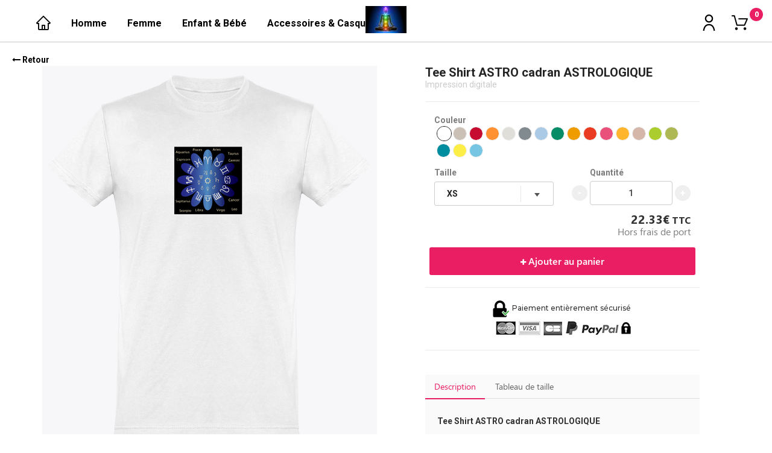

--- FILE ---
content_type: text/html; charset=UTF-8
request_url: https://boutique-astro.tunetoo.com/produit.php?article=6437863
body_size: 10848
content:
<!DOCTYPE html>
<html lang="fr">
<head>
	<meta charset="utf-8">
	<meta http-equiv="X-UA-Compatible" content="IE=edge">
	<meta name="viewport" content="width=device-width, initial-scale=1">
	<title>Vêtements & Accessoires ASTRO</title>
  <meta name="author" content="DANIEL AMRAM ">
  <meta name="keywords" content="astrologie, voyance, tee shirt astro, vetements et accessoires de mode , tee shirt , mug, sac , yoel voyance, pub voyance, salon de la voyance, audiotel voyance,">
  <meta name="description" content="Vetements & Accessoires ASTRO">

	<!-- Bootstrap -->
	<link rel="stylesheet" href="https://www.tunetoo.com/boutique/vue/templatetest/css/bootstrap.min.css">
	<link href="https://fonts.googleapis.com/css?family=Roboto:300,400,700,900" rel="stylesheet">
  <link href="https://fonts.googleapis.com/css?family=Montserrat:500,600" rel="stylesheet">
	<link rel="stylesheet" href="https://maxcdn.bootstrapcdn.com/font-awesome/4.7.0/css/font-awesome.min.css">
  <link href="https://www.tunetoo.com/boutique/vue/templatetest/css/boutique.css" rel="stylesheet">
  <link href="https://www.tunetoo.com/boutique/vue/templatetest/css/pastilles.css" rel="stylesheet">
  <link href="https://www.tunetoo.com/boutique/vue/templatetest/css/loaderspinner.css" rel="stylesheet">
  <style type="text/css">
    .pastille a span, .center-column .couleurs-produit .pastille button span {
      display: inline-block;
      height: 100%;
    }
    .description a:hover, .taille a:hover {
      cursor: pointer;
    }
    #ShareYourProduct {
      /*margin:auto;*/
    }
    #ShareYourProduct ul {
      width: 100%;
      margin: 0 auto;
      display: block;
      overflow: hidden;
      text-align: center;
    }
    #ShareYourProduct ul li {
      float: left;
      margin-top: 7px;
      margin-left: 0px;
      list-style-type: none;
    }
    .st-btn {
      display: inline-block;
    }
    /* TEMP : partage par email */
    .st-btn.st-last {
      display: none !important;
    }
  </style>

  <script type="text/javascript" src="https://www.tunetoo.com/boutique/vue/templatetest/js/lib/angularjs/angular.min.js"></script>
  <script type="text/javascript" src="https://www.tunetoo.com/boutique/vue/templatetest/js/lib/angularjs/angular-sanitize.min.js"></script>
  <script type="text/javascript" src="https://www.tunetoo.com/boutique/vue/templatetest/js/lib/angularjs/angular-animate.min.js"></script>
  <script type="text/javascript" src="https://www.tunetoo.com/boutique/vue/templatetest/js/lib/angularjs/angular-touch.min.js"></script>
  <script type="text/javascript" src="https://www.tunetoo.com/boutique/vue/templatetest/js/lib/ui-bootstrap.min.js"></script>

  <!-- <script src="https://code.jquery.com/jquery-3.2.1.min.js" integrity="sha256-hwg4gsxgFZhOsEEamdOYGBf13FyQuiTwlAQgxVSNgt4=" crossorigin="anonymous"></script> -->

  
  <script type="text/javascript">
    var pagearticle = angular.module('pagearticle', ['ngTouch', 'ui.bootstrap', 'ngSanitize']);

    pagearticle.controller('pageArticleCtrl', ['$scope', '$rootScope', '$sce', function($scope, $rootScope, $sce){

      $scope.article_defaut = 6437863;

      $scope.articles = [{"article_pk":"6437863","flash_pk":"6480534","titre":"Tee Shirt ASTRO cadran ASTROLOGIQUE ","description":"Tee shirt Astrologie & Voyance Cadran Astrologique ","prix":13.53,"prix_with_brod":9.3,"commission":8.8,"prix_total":22.33,"prix_total_with_brod":22.33,"article_actif":"oui","couleur":{"id":"18085","nom":"White","pastilles":[{"id":"142580","value":"#ffffff","type":"hexa","ordre":"0"}]},"images":["https:\/\/www.tunetoo.com\/zone1\/6518929-tee-shirt-homme-col-rond-manches-courtes-classique-150-gr-tee-shirt-astro-cadran-astrologique-face.png","https:\/\/www.tunetoo.com\/images\/produits\/base\/produit-porte\/42434-tee-shirt-homme-col-rond-manches-courtes-classique-150-gr-dos.png","https:\/\/www.tunetoo.com\/images\/produits\/base\/produit-porte\/42454-tee-shirt-homme-col-rond-manches-courtes-classique-150-gr-manche-droite.png","https:\/\/www.tunetoo.com\/images\/produits\/base\/produit-porte\/42514-tee-shirt-homme-col-rond-manches-courtes-classique-150-gr-manche-gauche.png"],"pictos":{"1":"https:\/\/www.tunetoo.com\/zone1\/6518929-tee-shirt-homme-col-rond-manches-courtes-classique-150-gr-tee-shirt-astro-cadran-astrologique-face.png"},"tailles_produit":[{"id":"1","titre":"XS","ordre":"2"},{"id":"2","titre":"S","ordre":"3"},{"id":"3","titre":"M","ordre":"4"},{"id":"4","titre":"L","ordre":"5"},{"id":"5","titre":"XL","ordre":"6"},{"id":"6","titre":"XXL","ordre":"7"},{"id":"11","titre":"3XL","ordre":"8"},{"id":"12","titre":"4XL","ordre":"9"},{"id":"21","titre":"5XL","ordre":"10"}],"picto_tailles":{"titre":"Tee Shirt Homme Col rond Manches Courtes Classique 150 gr","schema":"\/exterieur\/picto_ts_mc_col_r_22.png","tab":[{"taille":"Tailles (cm)","picto_a":"A Largeur","picto_b":"B Hauteur"},{"taille":"XS","picto_a":"47","picto_b":"68"},{"taille":"S","picto_a":"50","picto_b":"70"},{"taille":"M","picto_a":"53","picto_b":"72"},{"taille":"L","picto_a":"56","picto_b":"74"},{"taille":"XL","picto_a":"59","picto_b":"76"},{"taille":"2XL","picto_a":"62","picto_b":"78"},{"taille":"3XL","picto_a":"65","picto_b":"80"},{"taille":"4XL","picto_a":"70","picto_b":"82"},{"taille":"5XL","picto_a":"75","picto_b":"84"},{"taille":"Tol\u00e9rance +\/-","picto_a":"10 %","picto_b":"10 %"}]},"infos_produit":"T-shirt homme personnalis\u00e9 100% coton pr\u00e9-r\u00e9tr\u00e9ci \u00e0 fil de cha\u00eene continu ring-spun ( sauf coloris Ash : 99% coton pr\u00e9-r\u00e9tr\u00e9ci \u00e0 fil de cha\u00eene continu \/ 1% viscose et Sport Grey : 85% coton pr\u00e9-r\u00e9tr\u00e9ci \u00e0 fil de cha\u00eene continu \/ 15% viscose). Bande de propret\u00e9 au col. Finitions en bord-c\u00f4te pour un look moderne. Construction tubulaire. Coupe classique contemporaine. 150 grammes.","thumb":"zone1\/6518929-tee-shirt-homme-col-rond-manches-courtes-classique-150-gr-tee-shirt-astro-cadran-astrologique-face.png","marquage":"Impression digitale"},{"article_pk":"6437864","flash_pk":"6480535","titre":"Tee Shirt ASTRO cadran ASTROLOGIQUE ","description":"Tee shirt Astrologie & Voyance Cadran Astrologique ","prix":15.03,"prix_with_brod":10.1,"commission":8.8,"prix_total":23.83,"prix_total_with_brod":23.83,"article_actif":"oui","couleur":{"id":"18097","nom":"Sand","pastilles":[{"id":"142581","value":"#cac0b6","type":"hexa","ordre":"0"}]},"images":["https:\/\/www.tunetoo.com\/zone1\/6518930-tee-shirt-homme-col-rond-manches-courtes-classique-150-gr-tee-shirt-astro-cadran-astrologique-face.png","https:\/\/www.tunetoo.com\/images\/produits\/base\/produit-porte\/42413-tee-shirt-homme-col-rond-manches-courtes-classique-150-gr-dos.png","https:\/\/www.tunetoo.com\/images\/produits\/base\/produit-porte\/42459-tee-shirt-homme-col-rond-manches-courtes-classique-150-gr-manche-droite.png","https:\/\/www.tunetoo.com\/images\/produits\/base\/produit-porte\/42494-tee-shirt-homme-col-rond-manches-courtes-classique-150-gr-manche-gauche.png"],"pictos":{"1":"https:\/\/www.tunetoo.com\/zone1\/6518930-tee-shirt-homme-col-rond-manches-courtes-classique-150-gr-tee-shirt-astro-cadran-astrologique-face.png","2":"https:\/\/www.tunetoo.com\/images\/produits\/base\/produit-porte\/42413-tee-shirt-homme-col-rond-manches-courtes-classique-150-gr-dos.png","3":"https:\/\/www.tunetoo.com\/images\/produits\/base\/produit-porte\/42459-tee-shirt-homme-col-rond-manches-courtes-classique-150-gr-manche-droite.png","4":"https:\/\/www.tunetoo.com\/images\/produits\/base\/produit-porte\/42494-tee-shirt-homme-col-rond-manches-courtes-classique-150-gr-manche-gauche.png"},"tailles_produit":[{"id":"1","titre":"XS","ordre":"2"},{"id":"2","titre":"S","ordre":"3"},{"id":"3","titre":"M","ordre":"4"},{"id":"4","titre":"L","ordre":"5"},{"id":"5","titre":"XL","ordre":"6"},{"id":"6","titre":"XXL","ordre":"7"},{"id":"11","titre":"3XL","ordre":"8"}],"picto_tailles":{"titre":"Tee Shirt Homme Col rond Manches Courtes Classique 150 gr","schema":"\/exterieur\/picto_ts_mc_col_r_22.png","tab":[{"taille":"Tailles (cm)","picto_a":"A Largeur","picto_b":"B Hauteur"},{"taille":"XS","picto_a":"47","picto_b":"68"},{"taille":"S","picto_a":"50","picto_b":"70"},{"taille":"M","picto_a":"53","picto_b":"72"},{"taille":"L","picto_a":"56","picto_b":"74"},{"taille":"XL","picto_a":"59","picto_b":"76"},{"taille":"2XL","picto_a":"62","picto_b":"78"},{"taille":"3XL","picto_a":"65","picto_b":"80"},{"taille":"4XL","picto_a":"70","picto_b":"82"},{"taille":"5XL","picto_a":"75","picto_b":"84"},{"taille":"Tol\u00e9rance +\/-","picto_a":"10 %","picto_b":"10 %"}]},"infos_produit":"T-shirt homme personnalis\u00e9 100% coton pr\u00e9-r\u00e9tr\u00e9ci \u00e0 fil de cha\u00eene continu ring-spun ( sauf coloris Ash : 99% coton pr\u00e9-r\u00e9tr\u00e9ci \u00e0 fil de cha\u00eene continu \/ 1% viscose et Sport Grey : 85% coton pr\u00e9-r\u00e9tr\u00e9ci \u00e0 fil de cha\u00eene continu \/ 15% viscose). Bande de propret\u00e9 au col. Finitions en bord-c\u00f4te pour un look moderne. Construction tubulaire. Coupe classique contemporaine. 150 grammes.","thumb":"zone1\/6518930-tee-shirt-homme-col-rond-manches-courtes-classique-150-gr-tee-shirt-astro-cadran-astrologique-face.png","marquage":"Impression digitale"},{"article_pk":"6437865","flash_pk":"6480536","titre":"Tee Shirt ASTRO cadran ASTROLOGIQUE ","description":"Tee shirt Astrologie & Voyance Cadran Astrologique ","prix":15.03,"prix_with_brod":10.1,"commission":8.8,"prix_total":23.83,"prix_total_with_brod":23.83,"article_actif":"oui","couleur":{"id":"18095","nom":"Red","pastilles":[{"id":"142583","value":"#c60c30","type":"hexa","ordre":"0"}]},"images":["https:\/\/www.tunetoo.com\/zone1\/6518931-tee-shirt-homme-col-rond-manches-courtes-classique-150-gr-tee-shirt-astro-cadran-astrologique-face.png","https:\/\/www.tunetoo.com\/images\/produits\/base\/produit-porte\/42435-tee-shirt-homme-col-rond-manches-courtes-classique-150-gr-dos.png","https:\/\/www.tunetoo.com\/images\/produits\/base\/produit-porte\/42473-tee-shirt-homme-col-rond-manches-courtes-classique-150-gr-manche-droite.png","https:\/\/www.tunetoo.com\/images\/produits\/base\/produit-porte\/42489-tee-shirt-homme-col-rond-manches-courtes-classique-150-gr-manche-gauche.png"],"pictos":{"1":"https:\/\/www.tunetoo.com\/zone1\/6518931-tee-shirt-homme-col-rond-manches-courtes-classique-150-gr-tee-shirt-astro-cadran-astrologique-face.png","2":"https:\/\/www.tunetoo.com\/images\/produits\/base\/produit-porte\/42435-tee-shirt-homme-col-rond-manches-courtes-classique-150-gr-dos.png","3":"https:\/\/www.tunetoo.com\/images\/produits\/base\/produit-porte\/42473-tee-shirt-homme-col-rond-manches-courtes-classique-150-gr-manche-droite.png","4":"https:\/\/www.tunetoo.com\/images\/produits\/base\/produit-porte\/42489-tee-shirt-homme-col-rond-manches-courtes-classique-150-gr-manche-gauche.png"},"tailles_produit":[{"id":"1","titre":"XS","ordre":"2"},{"id":"2","titre":"S","ordre":"3"},{"id":"3","titre":"M","ordre":"4"},{"id":"4","titre":"L","ordre":"5"},{"id":"5","titre":"XL","ordre":"6"},{"id":"6","titre":"XXL","ordre":"7"},{"id":"11","titre":"3XL","ordre":"8"},{"id":"12","titre":"4XL","ordre":"9"},{"id":"21","titre":"5XL","ordre":"10"}],"picto_tailles":{"titre":"Tee Shirt Homme Col rond Manches Courtes Classique 150 gr","schema":"\/exterieur\/picto_ts_mc_col_r_22.png","tab":[{"taille":"Tailles (cm)","picto_a":"A Largeur","picto_b":"B Hauteur"},{"taille":"XS","picto_a":"47","picto_b":"68"},{"taille":"S","picto_a":"50","picto_b":"70"},{"taille":"M","picto_a":"53","picto_b":"72"},{"taille":"L","picto_a":"56","picto_b":"74"},{"taille":"XL","picto_a":"59","picto_b":"76"},{"taille":"2XL","picto_a":"62","picto_b":"78"},{"taille":"3XL","picto_a":"65","picto_b":"80"},{"taille":"4XL","picto_a":"70","picto_b":"82"},{"taille":"5XL","picto_a":"75","picto_b":"84"},{"taille":"Tol\u00e9rance +\/-","picto_a":"10 %","picto_b":"10 %"}]},"infos_produit":"T-shirt homme personnalis\u00e9 100% coton pr\u00e9-r\u00e9tr\u00e9ci \u00e0 fil de cha\u00eene continu ring-spun ( sauf coloris Ash : 99% coton pr\u00e9-r\u00e9tr\u00e9ci \u00e0 fil de cha\u00eene continu \/ 1% viscose et Sport Grey : 85% coton pr\u00e9-r\u00e9tr\u00e9ci \u00e0 fil de cha\u00eene continu \/ 15% viscose). Bande de propret\u00e9 au col. Finitions en bord-c\u00f4te pour un look moderne. Construction tubulaire. Coupe classique contemporaine. 150 grammes.","thumb":"zone1\/6518931-tee-shirt-homme-col-rond-manches-courtes-classique-150-gr-tee-shirt-astro-cadran-astrologique-face.png","marquage":"Impression digitale"},{"article_pk":"6437866","flash_pk":"6480537","titre":"Tee Shirt ASTRO cadran ASTROLOGIQUE ","description":"Tee shirt Astrologie & Voyance Cadran Astrologique ","prix":15.03,"prix_with_brod":10.1,"commission":8.8,"prix_total":23.83,"prix_total_with_brod":23.83,"article_actif":"oui","couleur":{"id":"18094","nom":"Orange","pastilles":[{"id":"142584","value":"#ff9133","type":"hexa","ordre":"0"}]},"images":["https:\/\/www.tunetoo.com\/zone1\/6518932-tee-shirt-homme-col-rond-manches-courtes-classique-150-gr-tee-shirt-astro-cadran-astrologique-face.png","https:\/\/www.tunetoo.com\/images\/produits\/base\/produit-porte\/42422-tee-shirt-homme-col-rond-manches-courtes-classique-150-gr-dos.png","https:\/\/www.tunetoo.com\/images\/produits\/base\/produit-porte\/42474-tee-shirt-homme-col-rond-manches-courtes-classique-150-gr-manche-droite.png","https:\/\/www.tunetoo.com\/images\/produits\/base\/produit-porte\/42501-tee-shirt-homme-col-rond-manches-courtes-classique-150-gr-manche-gauche.png"],"pictos":{"1":"https:\/\/www.tunetoo.com\/zone1\/6518932-tee-shirt-homme-col-rond-manches-courtes-classique-150-gr-tee-shirt-astro-cadran-astrologique-face.png","2":"https:\/\/www.tunetoo.com\/images\/produits\/base\/produit-porte\/42422-tee-shirt-homme-col-rond-manches-courtes-classique-150-gr-dos.png","3":"https:\/\/www.tunetoo.com\/images\/produits\/base\/produit-porte\/42474-tee-shirt-homme-col-rond-manches-courtes-classique-150-gr-manche-droite.png","4":"https:\/\/www.tunetoo.com\/images\/produits\/base\/produit-porte\/42501-tee-shirt-homme-col-rond-manches-courtes-classique-150-gr-manche-gauche.png"},"tailles_produit":[{"id":"1","titre":"XS","ordre":"2"},{"id":"2","titre":"S","ordre":"3"},{"id":"3","titre":"M","ordre":"4"},{"id":"4","titre":"L","ordre":"5"},{"id":"5","titre":"XL","ordre":"6"},{"id":"6","titre":"XXL","ordre":"7"},{"id":"11","titre":"3XL","ordre":"8"}],"picto_tailles":{"titre":"Tee Shirt Homme Col rond Manches Courtes Classique 150 gr","schema":"\/exterieur\/picto_ts_mc_col_r_22.png","tab":[{"taille":"Tailles (cm)","picto_a":"A Largeur","picto_b":"B Hauteur"},{"taille":"XS","picto_a":"47","picto_b":"68"},{"taille":"S","picto_a":"50","picto_b":"70"},{"taille":"M","picto_a":"53","picto_b":"72"},{"taille":"L","picto_a":"56","picto_b":"74"},{"taille":"XL","picto_a":"59","picto_b":"76"},{"taille":"2XL","picto_a":"62","picto_b":"78"},{"taille":"3XL","picto_a":"65","picto_b":"80"},{"taille":"4XL","picto_a":"70","picto_b":"82"},{"taille":"5XL","picto_a":"75","picto_b":"84"},{"taille":"Tol\u00e9rance +\/-","picto_a":"10 %","picto_b":"10 %"}]},"infos_produit":"T-shirt homme personnalis\u00e9 100% coton pr\u00e9-r\u00e9tr\u00e9ci \u00e0 fil de cha\u00eene continu ring-spun ( sauf coloris Ash : 99% coton pr\u00e9-r\u00e9tr\u00e9ci \u00e0 fil de cha\u00eene continu \/ 1% viscose et Sport Grey : 85% coton pr\u00e9-r\u00e9tr\u00e9ci \u00e0 fil de cha\u00eene continu \/ 15% viscose). Bande de propret\u00e9 au col. Finitions en bord-c\u00f4te pour un look moderne. Construction tubulaire. Coupe classique contemporaine. 150 grammes.","thumb":"zone1\/6518932-tee-shirt-homme-col-rond-manches-courtes-classique-150-gr-tee-shirt-astro-cadran-astrologique-face.png","marquage":"Impression digitale"},{"article_pk":"6437867","flash_pk":"6480538","titre":"Tee Shirt ASTRO cadran ASTROLOGIQUE ","description":"Tee shirt Astrologie & Voyance Cadran Astrologique ","prix":15.03,"prix_with_brod":10.1,"commission":8.8,"prix_total":23.83,"prix_total_with_brod":23.83,"article_actif":"oui","couleur":{"id":"18093","nom":"Natural","pastilles":[{"id":"142585","value":"#e0ded9","type":"hexa","ordre":"0"}]},"images":["https:\/\/www.tunetoo.com\/zone1\/6518933-tee-shirt-homme-col-rond-manches-courtes-classique-150-gr-tee-shirt-astro-cadran-astrologique-face.png","https:\/\/www.tunetoo.com\/images\/produits\/base\/produit-porte\/42431-tee-shirt-homme-col-rond-manches-courtes-classique-150-gr-dos.png","https:\/\/www.tunetoo.com\/images\/produits\/base\/produit-porte\/42465-tee-shirt-homme-col-rond-manches-courtes-classique-150-gr-manche-droite.png","https:\/\/www.tunetoo.com\/images\/produits\/base\/produit-porte\/42510-tee-shirt-homme-col-rond-manches-courtes-classique-150-gr-manche-gauche.png"],"pictos":{"1":"https:\/\/www.tunetoo.com\/zone1\/6518933-tee-shirt-homme-col-rond-manches-courtes-classique-150-gr-tee-shirt-astro-cadran-astrologique-face.png","2":"https:\/\/www.tunetoo.com\/images\/produits\/base\/produit-porte\/42431-tee-shirt-homme-col-rond-manches-courtes-classique-150-gr-dos.png","3":"https:\/\/www.tunetoo.com\/images\/produits\/base\/produit-porte\/42465-tee-shirt-homme-col-rond-manches-courtes-classique-150-gr-manche-droite.png","4":"https:\/\/www.tunetoo.com\/images\/produits\/base\/produit-porte\/42510-tee-shirt-homme-col-rond-manches-courtes-classique-150-gr-manche-gauche.png"},"tailles_produit":[{"id":"1","titre":"XS","ordre":"2"},{"id":"2","titre":"S","ordre":"3"},{"id":"3","titre":"M","ordre":"4"},{"id":"4","titre":"L","ordre":"5"},{"id":"5","titre":"XL","ordre":"6"},{"id":"6","titre":"XXL","ordre":"7"},{"id":"11","titre":"3XL","ordre":"8"}],"picto_tailles":{"titre":"Tee Shirt Homme Col rond Manches Courtes Classique 150 gr","schema":"\/exterieur\/picto_ts_mc_col_r_22.png","tab":[{"taille":"Tailles (cm)","picto_a":"A Largeur","picto_b":"B Hauteur"},{"taille":"XS","picto_a":"47","picto_b":"68"},{"taille":"S","picto_a":"50","picto_b":"70"},{"taille":"M","picto_a":"53","picto_b":"72"},{"taille":"L","picto_a":"56","picto_b":"74"},{"taille":"XL","picto_a":"59","picto_b":"76"},{"taille":"2XL","picto_a":"62","picto_b":"78"},{"taille":"3XL","picto_a":"65","picto_b":"80"},{"taille":"4XL","picto_a":"70","picto_b":"82"},{"taille":"5XL","picto_a":"75","picto_b":"84"},{"taille":"Tol\u00e9rance +\/-","picto_a":"10 %","picto_b":"10 %"}]},"infos_produit":"T-shirt homme personnalis\u00e9 100% coton pr\u00e9-r\u00e9tr\u00e9ci \u00e0 fil de cha\u00eene continu ring-spun ( sauf coloris Ash : 99% coton pr\u00e9-r\u00e9tr\u00e9ci \u00e0 fil de cha\u00eene continu \/ 1% viscose et Sport Grey : 85% coton pr\u00e9-r\u00e9tr\u00e9ci \u00e0 fil de cha\u00eene continu \/ 15% viscose). Bande de propret\u00e9 au col. Finitions en bord-c\u00f4te pour un look moderne. Construction tubulaire. Coupe classique contemporaine. 150 grammes.","thumb":"zone1\/6518933-tee-shirt-homme-col-rond-manches-courtes-classique-150-gr-tee-shirt-astro-cadran-astrologique-face.png","marquage":"Impression digitale"},{"article_pk":"6437868","flash_pk":"6480539","titre":"Tee Shirt ASTRO cadran ASTROLOGIQUE ","description":"Tee shirt Astrologie & Voyance Cadran Astrologique ","prix":15.03,"prix_with_brod":10.1,"commission":8.8,"prix_total":23.83,"prix_total_with_brod":23.83,"article_actif":"oui","couleur":{"id":"18090","nom":"Dark Grey","pastilles":[{"id":"142586","value":"#818a8f","type":"hexa","ordre":"0"}]},"images":["https:\/\/www.tunetoo.com\/zone1\/6518934-tee-shirt-homme-col-rond-manches-courtes-classique-150-gr-tee-shirt-astro-cadran-astrologique-face.png","https:\/\/www.tunetoo.com\/images\/produits\/base\/produit-porte\/42420-tee-shirt-homme-col-rond-manches-courtes-classique-150-gr-dos.png","https:\/\/www.tunetoo.com\/images\/produits\/base\/produit-porte\/42466-tee-shirt-homme-col-rond-manches-courtes-classique-150-gr-manche-droite.png","https:\/\/www.tunetoo.com\/images\/produits\/base\/produit-porte\/42499-tee-shirt-homme-col-rond-manches-courtes-classique-150-gr-manche-gauche.png"],"pictos":{"1":"https:\/\/www.tunetoo.com\/zone1\/6518934-tee-shirt-homme-col-rond-manches-courtes-classique-150-gr-tee-shirt-astro-cadran-astrologique-face.png","2":"https:\/\/www.tunetoo.com\/images\/produits\/base\/produit-porte\/42420-tee-shirt-homme-col-rond-manches-courtes-classique-150-gr-dos.png","3":"https:\/\/www.tunetoo.com\/images\/produits\/base\/produit-porte\/42466-tee-shirt-homme-col-rond-manches-courtes-classique-150-gr-manche-droite.png","4":"https:\/\/www.tunetoo.com\/images\/produits\/base\/produit-porte\/42499-tee-shirt-homme-col-rond-manches-courtes-classique-150-gr-manche-gauche.png"},"tailles_produit":[{"id":"1","titre":"XS","ordre":"2"},{"id":"2","titre":"S","ordre":"3"},{"id":"3","titre":"M","ordre":"4"},{"id":"4","titre":"L","ordre":"5"},{"id":"5","titre":"XL","ordre":"6"},{"id":"6","titre":"XXL","ordre":"7"},{"id":"11","titre":"3XL","ordre":"8"}],"picto_tailles":{"titre":"Tee Shirt Homme Col rond Manches Courtes Classique 150 gr","schema":"\/exterieur\/picto_ts_mc_col_r_22.png","tab":[{"taille":"Tailles (cm)","picto_a":"A Largeur","picto_b":"B Hauteur"},{"taille":"XS","picto_a":"47","picto_b":"68"},{"taille":"S","picto_a":"50","picto_b":"70"},{"taille":"M","picto_a":"53","picto_b":"72"},{"taille":"L","picto_a":"56","picto_b":"74"},{"taille":"XL","picto_a":"59","picto_b":"76"},{"taille":"2XL","picto_a":"62","picto_b":"78"},{"taille":"3XL","picto_a":"65","picto_b":"80"},{"taille":"4XL","picto_a":"70","picto_b":"82"},{"taille":"5XL","picto_a":"75","picto_b":"84"},{"taille":"Tol\u00e9rance +\/-","picto_a":"10 %","picto_b":"10 %"}]},"infos_produit":"T-shirt homme personnalis\u00e9 100% coton pr\u00e9-r\u00e9tr\u00e9ci \u00e0 fil de cha\u00eene continu ring-spun ( sauf coloris Ash : 99% coton pr\u00e9-r\u00e9tr\u00e9ci \u00e0 fil de cha\u00eene continu \/ 1% viscose et Sport Grey : 85% coton pr\u00e9-r\u00e9tr\u00e9ci \u00e0 fil de cha\u00eene continu \/ 15% viscose). Bande de propret\u00e9 au col. Finitions en bord-c\u00f4te pour un look moderne. Construction tubulaire. Coupe classique contemporaine. 150 grammes.","thumb":"zone1\/6518934-tee-shirt-homme-col-rond-manches-courtes-classique-150-gr-tee-shirt-astro-cadran-astrologique-face.png","marquage":"Impression digitale"},{"article_pk":"6437869","flash_pk":"6480540","titre":"Tee Shirt ASTRO cadran ASTROLOGIQUE ","description":"Tee shirt Astrologie & Voyance Cadran Astrologique ","prix":15.03,"prix_with_brod":10.1,"commission":8.8,"prix_total":23.83,"prix_total_with_brod":23.83,"article_actif":"oui","couleur":{"id":"18098","nom":"Sky Blue","pastilles":[{"id":"142589","value":"#aacae6","type":"hexa","ordre":"0"}]},"images":["https:\/\/www.tunetoo.com\/zone1\/6518935-tee-shirt-homme-col-rond-manches-courtes-classique-150-gr-tee-shirt-astro-cadran-astrologique-face.png","https:\/\/www.tunetoo.com\/images\/produits\/base\/produit-porte\/42415-tee-shirt-homme-col-rond-manches-courtes-classique-150-gr-dos.png","https:\/\/www.tunetoo.com\/images\/produits\/base\/produit-porte\/42467-tee-shirt-homme-col-rond-manches-courtes-classique-150-gr-manche-droite.png","https:\/\/www.tunetoo.com\/images\/produits\/base\/produit-porte\/42493-tee-shirt-homme-col-rond-manches-courtes-classique-150-gr-manche-gauche.png"],"pictos":{"1":"https:\/\/www.tunetoo.com\/zone1\/6518935-tee-shirt-homme-col-rond-manches-courtes-classique-150-gr-tee-shirt-astro-cadran-astrologique-face.png","2":"https:\/\/www.tunetoo.com\/images\/produits\/base\/produit-porte\/42415-tee-shirt-homme-col-rond-manches-courtes-classique-150-gr-dos.png","3":"https:\/\/www.tunetoo.com\/images\/produits\/base\/produit-porte\/42467-tee-shirt-homme-col-rond-manches-courtes-classique-150-gr-manche-droite.png","4":"https:\/\/www.tunetoo.com\/images\/produits\/base\/produit-porte\/42493-tee-shirt-homme-col-rond-manches-courtes-classique-150-gr-manche-gauche.png"},"tailles_produit":[{"id":"2","titre":"S","ordre":"3"},{"id":"3","titre":"M","ordre":"4"},{"id":"4","titre":"L","ordre":"5"},{"id":"5","titre":"XL","ordre":"6"},{"id":"6","titre":"XXL","ordre":"7"},{"id":"11","titre":"3XL","ordre":"8"}],"picto_tailles":{"titre":"Tee Shirt Homme Col rond Manches Courtes Classique 150 gr","schema":"\/exterieur\/picto_ts_mc_col_r_22.png","tab":[{"taille":"Tailles (cm)","picto_a":"A Largeur","picto_b":"B Hauteur"},{"taille":"XS","picto_a":"47","picto_b":"68"},{"taille":"S","picto_a":"50","picto_b":"70"},{"taille":"M","picto_a":"53","picto_b":"72"},{"taille":"L","picto_a":"56","picto_b":"74"},{"taille":"XL","picto_a":"59","picto_b":"76"},{"taille":"2XL","picto_a":"62","picto_b":"78"},{"taille":"3XL","picto_a":"65","picto_b":"80"},{"taille":"4XL","picto_a":"70","picto_b":"82"},{"taille":"5XL","picto_a":"75","picto_b":"84"},{"taille":"Tol\u00e9rance +\/-","picto_a":"10 %","picto_b":"10 %"}]},"infos_produit":"T-shirt homme personnalis\u00e9 100% coton pr\u00e9-r\u00e9tr\u00e9ci \u00e0 fil de cha\u00eene continu ring-spun ( sauf coloris Ash : 99% coton pr\u00e9-r\u00e9tr\u00e9ci \u00e0 fil de cha\u00eene continu \/ 1% viscose et Sport Grey : 85% coton pr\u00e9-r\u00e9tr\u00e9ci \u00e0 fil de cha\u00eene continu \/ 15% viscose). Bande de propret\u00e9 au col. Finitions en bord-c\u00f4te pour un look moderne. Construction tubulaire. Coupe classique contemporaine. 150 grammes.","thumb":"zone1\/6518935-tee-shirt-homme-col-rond-manches-courtes-classique-150-gr-tee-shirt-astro-cadran-astrologique-face.png","marquage":"Impression digitale"},{"article_pk":"6437870","flash_pk":"6480541","titre":"Tee Shirt ASTRO cadran ASTROLOGIQUE ","description":"Tee shirt Astrologie & Voyance Cadran Astrologique ","prix":15.03,"prix_with_brod":10.1,"commission":8.8,"prix_total":23.83,"prix_total_with_brod":23.83,"article_actif":"oui","couleur":{"id":"18092","nom":"Kelly Green","pastilles":[{"id":"142591","value":"#068C67","type":"hexa","ordre":"0"}]},"images":["https:\/\/www.tunetoo.com\/zone1\/6518936-tee-shirt-homme-col-rond-manches-courtes-classique-150-gr-tee-shirt-astro-cadran-astrologique-face.png","https:\/\/www.tunetoo.com\/images\/produits\/base\/produit-porte\/42443-tee-shirt-homme-col-rond-manches-courtes-classique-150-gr-dos.png","https:\/\/www.tunetoo.com\/images\/produits\/base\/produit-porte\/42482-tee-shirt-homme-col-rond-manches-courtes-classique-150-gr-manche-droite.png","https:\/\/www.tunetoo.com\/images\/produits\/base\/produit-porte\/42490-tee-shirt-homme-col-rond-manches-courtes-classique-150-gr-manche-gauche.png"],"pictos":{"1":"https:\/\/www.tunetoo.com\/zone1\/6518936-tee-shirt-homme-col-rond-manches-courtes-classique-150-gr-tee-shirt-astro-cadran-astrologique-face.png","2":"https:\/\/www.tunetoo.com\/images\/produits\/base\/produit-porte\/42443-tee-shirt-homme-col-rond-manches-courtes-classique-150-gr-dos.png","3":"https:\/\/www.tunetoo.com\/images\/produits\/base\/produit-porte\/42482-tee-shirt-homme-col-rond-manches-courtes-classique-150-gr-manche-droite.png","4":"https:\/\/www.tunetoo.com\/images\/produits\/base\/produit-porte\/42490-tee-shirt-homme-col-rond-manches-courtes-classique-150-gr-manche-gauche.png"},"tailles_produit":[{"id":"1","titre":"XS","ordre":"2"},{"id":"2","titre":"S","ordre":"3"},{"id":"3","titre":"M","ordre":"4"},{"id":"4","titre":"L","ordre":"5"},{"id":"5","titre":"XL","ordre":"6"},{"id":"6","titre":"XXL","ordre":"7"},{"id":"11","titre":"3XL","ordre":"8"}],"picto_tailles":{"titre":"Tee Shirt Homme Col rond Manches Courtes Classique 150 gr","schema":"\/exterieur\/picto_ts_mc_col_r_22.png","tab":[{"taille":"Tailles (cm)","picto_a":"A Largeur","picto_b":"B Hauteur"},{"taille":"XS","picto_a":"47","picto_b":"68"},{"taille":"S","picto_a":"50","picto_b":"70"},{"taille":"M","picto_a":"53","picto_b":"72"},{"taille":"L","picto_a":"56","picto_b":"74"},{"taille":"XL","picto_a":"59","picto_b":"76"},{"taille":"2XL","picto_a":"62","picto_b":"78"},{"taille":"3XL","picto_a":"65","picto_b":"80"},{"taille":"4XL","picto_a":"70","picto_b":"82"},{"taille":"5XL","picto_a":"75","picto_b":"84"},{"taille":"Tol\u00e9rance +\/-","picto_a":"10 %","picto_b":"10 %"}]},"infos_produit":"T-shirt homme personnalis\u00e9 100% coton pr\u00e9-r\u00e9tr\u00e9ci \u00e0 fil de cha\u00eene continu ring-spun ( sauf coloris Ash : 99% coton pr\u00e9-r\u00e9tr\u00e9ci \u00e0 fil de cha\u00eene continu \/ 1% viscose et Sport Grey : 85% coton pr\u00e9-r\u00e9tr\u00e9ci \u00e0 fil de cha\u00eene continu \/ 15% viscose). Bande de propret\u00e9 au col. Finitions en bord-c\u00f4te pour un look moderne. Construction tubulaire. Coupe classique contemporaine. 150 grammes.","thumb":"zone1\/6518936-tee-shirt-homme-col-rond-manches-courtes-classique-150-gr-tee-shirt-astro-cadran-astrologique-face.png","marquage":"Impression digitale"},{"article_pk":"6437871","flash_pk":"6480542","titre":"Tee Shirt ASTRO cadran ASTROLOGIQUE ","description":"Tee shirt Astrologie & Voyance Cadran Astrologique ","prix":15.03,"prix_with_brod":10.1,"commission":8.8,"prix_total":23.83,"prix_total_with_brod":23.83,"article_actif":"oui","couleur":{"id":"18099","nom":"Apricot","pastilles":[{"id":"142620","value":"#EF9C00","type":"hexa","ordre":"0"}]},"images":["https:\/\/www.tunetoo.com\/zone1\/6518937-tee-shirt-homme-col-rond-manches-courtes-classique-150-gr-tee-shirt-astro-cadran-astrologique-face.png","https:\/\/www.tunetoo.com\/images\/produits\/base\/produit-porte\/42447-tee-shirt-homme-col-rond-manches-courtes-classique-150-gr-dos.png","https:\/\/www.tunetoo.com\/images\/produits\/base\/produit-porte\/42486-tee-shirt-homme-col-rond-manches-courtes-classique-150-gr-manche-droite.png","https:\/\/www.tunetoo.com\/images\/produits\/base\/produit-porte\/42525-tee-shirt-homme-col-rond-manches-courtes-classique-150-gr-manche-gauche.png"],"pictos":{"1":"https:\/\/www.tunetoo.com\/zone1\/6518937-tee-shirt-homme-col-rond-manches-courtes-classique-150-gr-tee-shirt-astro-cadran-astrologique-face.png","2":"https:\/\/www.tunetoo.com\/images\/produits\/base\/produit-porte\/42447-tee-shirt-homme-col-rond-manches-courtes-classique-150-gr-dos.png","3":"https:\/\/www.tunetoo.com\/images\/produits\/base\/produit-porte\/42486-tee-shirt-homme-col-rond-manches-courtes-classique-150-gr-manche-droite.png","4":"https:\/\/www.tunetoo.com\/images\/produits\/base\/produit-porte\/42525-tee-shirt-homme-col-rond-manches-courtes-classique-150-gr-manche-gauche.png"},"tailles_produit":[{"id":"1","titre":"XS","ordre":"2"},{"id":"2","titre":"S","ordre":"3"},{"id":"3","titre":"M","ordre":"4"},{"id":"4","titre":"L","ordre":"5"},{"id":"5","titre":"XL","ordre":"6"},{"id":"6","titre":"XXL","ordre":"7"},{"id":"11","titre":"3XL","ordre":"8"}],"picto_tailles":{"titre":"Tee Shirt Homme Col rond Manches Courtes Classique 150 gr","schema":"\/exterieur\/picto_ts_mc_col_r_22.png","tab":[{"taille":"Tailles (cm)","picto_a":"A Largeur","picto_b":"B Hauteur"},{"taille":"XS","picto_a":"47","picto_b":"68"},{"taille":"S","picto_a":"50","picto_b":"70"},{"taille":"M","picto_a":"53","picto_b":"72"},{"taille":"L","picto_a":"56","picto_b":"74"},{"taille":"XL","picto_a":"59","picto_b":"76"},{"taille":"2XL","picto_a":"62","picto_b":"78"},{"taille":"3XL","picto_a":"65","picto_b":"80"},{"taille":"4XL","picto_a":"70","picto_b":"82"},{"taille":"5XL","picto_a":"75","picto_b":"84"},{"taille":"Tol\u00e9rance +\/-","picto_a":"10 %","picto_b":"10 %"}]},"infos_produit":"T-shirt homme personnalis\u00e9 100% coton pr\u00e9-r\u00e9tr\u00e9ci \u00e0 fil de cha\u00eene continu ring-spun ( sauf coloris Ash : 99% coton pr\u00e9-r\u00e9tr\u00e9ci \u00e0 fil de cha\u00eene continu \/ 1% viscose et Sport Grey : 85% coton pr\u00e9-r\u00e9tr\u00e9ci \u00e0 fil de cha\u00eene continu \/ 15% viscose). Bande de propret\u00e9 au col. Finitions en bord-c\u00f4te pour un look moderne. Construction tubulaire. Coupe classique contemporaine. 150 grammes.","thumb":"zone1\/6518937-tee-shirt-homme-col-rond-manches-courtes-classique-150-gr-tee-shirt-astro-cadran-astrologique-face.png","marquage":"Impression digitale"},{"article_pk":"6437872","flash_pk":"6480543","titre":"Tee Shirt ASTRO cadran ASTROLOGIQUE ","description":"Tee shirt Astrologie & Voyance Cadran Astrologique ","prix":15.03,"prix_with_brod":10.1,"commission":8.8,"prix_total":23.83,"prix_total_with_brod":23.83,"article_actif":"oui","couleur":{"id":"18109","nom":"Fire Red","pastilles":[{"id":"142603","value":"#EA3C23","type":"hexa","ordre":"0"}]},"images":["https:\/\/www.tunetoo.com\/zone1\/6518938-tee-shirt-homme-col-rond-manches-courtes-classique-150-gr-tee-shirt-astro-cadran-astrologique-face.png","https:\/\/www.tunetoo.com\/images\/produits\/base\/produit-porte\/42440-tee-shirt-homme-col-rond-manches-courtes-classique-150-gr-dos.png","https:\/\/www.tunetoo.com\/images\/produits\/base\/produit-porte\/42478-tee-shirt-homme-col-rond-manches-courtes-classique-150-gr-manche-droite.png","https:\/\/www.tunetoo.com\/images\/produits\/base\/produit-porte\/42517-tee-shirt-homme-col-rond-manches-courtes-classique-150-gr-manche-gauche.png"],"pictos":{"1":"https:\/\/www.tunetoo.com\/zone1\/6518938-tee-shirt-homme-col-rond-manches-courtes-classique-150-gr-tee-shirt-astro-cadran-astrologique-face.png","2":"https:\/\/www.tunetoo.com\/images\/produits\/base\/produit-porte\/42440-tee-shirt-homme-col-rond-manches-courtes-classique-150-gr-dos.png","3":"https:\/\/www.tunetoo.com\/images\/produits\/base\/produit-porte\/42478-tee-shirt-homme-col-rond-manches-courtes-classique-150-gr-manche-droite.png","4":"https:\/\/www.tunetoo.com\/images\/produits\/base\/produit-porte\/42517-tee-shirt-homme-col-rond-manches-courtes-classique-150-gr-manche-gauche.png"},"tailles_produit":[{"id":"1","titre":"XS","ordre":"2"},{"id":"2","titre":"S","ordre":"3"},{"id":"3","titre":"M","ordre":"4"},{"id":"4","titre":"L","ordre":"5"},{"id":"5","titre":"XL","ordre":"6"},{"id":"6","titre":"XXL","ordre":"7"},{"id":"11","titre":"3XL","ordre":"8"}],"picto_tailles":{"titre":"Tee Shirt Homme Col rond Manches Courtes Classique 150 gr","schema":"\/exterieur\/picto_ts_mc_col_r_22.png","tab":[{"taille":"Tailles (cm)","picto_a":"A Largeur","picto_b":"B Hauteur"},{"taille":"XS","picto_a":"47","picto_b":"68"},{"taille":"S","picto_a":"50","picto_b":"70"},{"taille":"M","picto_a":"53","picto_b":"72"},{"taille":"L","picto_a":"56","picto_b":"74"},{"taille":"XL","picto_a":"59","picto_b":"76"},{"taille":"2XL","picto_a":"62","picto_b":"78"},{"taille":"3XL","picto_a":"65","picto_b":"80"},{"taille":"4XL","picto_a":"70","picto_b":"82"},{"taille":"5XL","picto_a":"75","picto_b":"84"},{"taille":"Tol\u00e9rance +\/-","picto_a":"10 %","picto_b":"10 %"}]},"infos_produit":"T-shirt homme personnalis\u00e9 100% coton pr\u00e9-r\u00e9tr\u00e9ci \u00e0 fil de cha\u00eene continu ring-spun ( sauf coloris Ash : 99% coton pr\u00e9-r\u00e9tr\u00e9ci \u00e0 fil de cha\u00eene continu \/ 1% viscose et Sport Grey : 85% coton pr\u00e9-r\u00e9tr\u00e9ci \u00e0 fil de cha\u00eene continu \/ 15% viscose). Bande de propret\u00e9 au col. Finitions en bord-c\u00f4te pour un look moderne. Construction tubulaire. Coupe classique contemporaine. 150 grammes.","thumb":"zone1\/6518938-tee-shirt-homme-col-rond-manches-courtes-classique-150-gr-tee-shirt-astro-cadran-astrologique-face.png","marquage":"Impression digitale"},{"article_pk":"6437873","flash_pk":"6480545","titre":"Tee Shirt ASTRO cadran ASTROLOGIQUE ","description":"Tee shirt Astrologie & Voyance Cadran Astrologique ","prix":15.03,"prix_with_brod":10.1,"commission":8.8,"prix_total":23.83,"prix_total_with_brod":23.83,"article_actif":"oui","couleur":{"id":"18091","nom":"Fuchsia","pastilles":[{"id":"142604","value":"#E9517A","type":"hexa","ordre":"0"}]},"images":["https:\/\/www.tunetoo.com\/zone1\/6518940-tee-shirt-homme-col-rond-manches-courtes-classique-150-gr-tee-shirt-astro-cadran-astrologique-face.png","https:\/\/www.tunetoo.com\/images\/produits\/base\/produit-porte\/42442-tee-shirt-homme-col-rond-manches-courtes-classique-150-gr-dos.png","https:\/\/www.tunetoo.com\/images\/produits\/base\/produit-porte\/42479-tee-shirt-homme-col-rond-manches-courtes-classique-150-gr-manche-droite.png","https:\/\/www.tunetoo.com\/images\/produits\/base\/produit-porte\/42515-tee-shirt-homme-col-rond-manches-courtes-classique-150-gr-manche-gauche.png"],"pictos":{"1":"https:\/\/www.tunetoo.com\/zone1\/6518940-tee-shirt-homme-col-rond-manches-courtes-classique-150-gr-tee-shirt-astro-cadran-astrologique-face.png","2":"https:\/\/www.tunetoo.com\/images\/produits\/base\/produit-porte\/42442-tee-shirt-homme-col-rond-manches-courtes-classique-150-gr-dos.png","3":"https:\/\/www.tunetoo.com\/images\/produits\/base\/produit-porte\/42479-tee-shirt-homme-col-rond-manches-courtes-classique-150-gr-manche-droite.png","4":"https:\/\/www.tunetoo.com\/images\/produits\/base\/produit-porte\/42515-tee-shirt-homme-col-rond-manches-courtes-classique-150-gr-manche-gauche.png"},"tailles_produit":[{"id":"1","titre":"XS","ordre":"2"},{"id":"2","titre":"S","ordre":"3"},{"id":"3","titre":"M","ordre":"4"},{"id":"4","titre":"L","ordre":"5"},{"id":"5","titre":"XL","ordre":"6"},{"id":"6","titre":"XXL","ordre":"7"},{"id":"11","titre":"3XL","ordre":"8"}],"picto_tailles":{"titre":"Tee Shirt Homme Col rond Manches Courtes Classique 150 gr","schema":"\/exterieur\/picto_ts_mc_col_r_22.png","tab":[{"taille":"Tailles (cm)","picto_a":"A Largeur","picto_b":"B Hauteur"},{"taille":"XS","picto_a":"47","picto_b":"68"},{"taille":"S","picto_a":"50","picto_b":"70"},{"taille":"M","picto_a":"53","picto_b":"72"},{"taille":"L","picto_a":"56","picto_b":"74"},{"taille":"XL","picto_a":"59","picto_b":"76"},{"taille":"2XL","picto_a":"62","picto_b":"78"},{"taille":"3XL","picto_a":"65","picto_b":"80"},{"taille":"4XL","picto_a":"70","picto_b":"82"},{"taille":"5XL","picto_a":"75","picto_b":"84"},{"taille":"Tol\u00e9rance +\/-","picto_a":"10 %","picto_b":"10 %"}]},"infos_produit":"T-shirt homme personnalis\u00e9 100% coton pr\u00e9-r\u00e9tr\u00e9ci \u00e0 fil de cha\u00eene continu ring-spun ( sauf coloris Ash : 99% coton pr\u00e9-r\u00e9tr\u00e9ci \u00e0 fil de cha\u00eene continu \/ 1% viscose et Sport Grey : 85% coton pr\u00e9-r\u00e9tr\u00e9ci \u00e0 fil de cha\u00eene continu \/ 15% viscose). Bande de propret\u00e9 au col. Finitions en bord-c\u00f4te pour un look moderne. Construction tubulaire. Coupe classique contemporaine. 150 grammes.","thumb":"zone1\/6518940-tee-shirt-homme-col-rond-manches-courtes-classique-150-gr-tee-shirt-astro-cadran-astrologique-face.png","marquage":"Impression digitale"},{"article_pk":"6437874","flash_pk":"6480546","titre":"Tee Shirt ASTRO cadran ASTROLOGIQUE ","description":"Tee shirt Astrologie & Voyance Cadran Astrologique ","prix":15.03,"prix_with_brod":10.1,"commission":8.8,"prix_total":23.83,"prix_total_with_brod":23.83,"article_actif":"oui","couleur":{"id":"18110","nom":"Gold","pastilles":[{"id":"142621","value":"#ffb52d","type":"hexa","ordre":"0"}]},"images":["https:\/\/www.tunetoo.com\/zone1\/6518941-tee-shirt-homme-col-rond-manches-courtes-classique-150-gr-tee-shirt-astro-cadran-astrologique-face.png","https:\/\/www.tunetoo.com\/images\/produits\/base\/produit-porte\/42444-tee-shirt-homme-col-rond-manches-courtes-classique-150-gr-dos.png","https:\/\/www.tunetoo.com\/images\/produits\/base\/produit-porte\/42484-tee-shirt-homme-col-rond-manches-courtes-classique-150-gr-manche-droite.png","https:\/\/www.tunetoo.com\/images\/produits\/base\/produit-porte\/42518-tee-shirt-homme-col-rond-manches-courtes-classique-150-gr-manche-gauche.png"],"pictos":{"1":"https:\/\/www.tunetoo.com\/zone1\/6518941-tee-shirt-homme-col-rond-manches-courtes-classique-150-gr-tee-shirt-astro-cadran-astrologique-face.png","2":"https:\/\/www.tunetoo.com\/images\/produits\/base\/produit-porte\/42444-tee-shirt-homme-col-rond-manches-courtes-classique-150-gr-dos.png","3":"https:\/\/www.tunetoo.com\/images\/produits\/base\/produit-porte\/42484-tee-shirt-homme-col-rond-manches-courtes-classique-150-gr-manche-droite.png","4":"https:\/\/www.tunetoo.com\/images\/produits\/base\/produit-porte\/42518-tee-shirt-homme-col-rond-manches-courtes-classique-150-gr-manche-gauche.png"},"tailles_produit":[{"id":"1","titre":"XS","ordre":"2"},{"id":"2","titre":"S","ordre":"3"},{"id":"3","titre":"M","ordre":"4"},{"id":"4","titre":"L","ordre":"5"},{"id":"5","titre":"XL","ordre":"6"},{"id":"6","titre":"XXL","ordre":"7"},{"id":"11","titre":"3XL","ordre":"8"}],"picto_tailles":{"titre":"Tee Shirt Homme Col rond Manches Courtes Classique 150 gr","schema":"\/exterieur\/picto_ts_mc_col_r_22.png","tab":[{"taille":"Tailles (cm)","picto_a":"A Largeur","picto_b":"B Hauteur"},{"taille":"XS","picto_a":"47","picto_b":"68"},{"taille":"S","picto_a":"50","picto_b":"70"},{"taille":"M","picto_a":"53","picto_b":"72"},{"taille":"L","picto_a":"56","picto_b":"74"},{"taille":"XL","picto_a":"59","picto_b":"76"},{"taille":"2XL","picto_a":"62","picto_b":"78"},{"taille":"3XL","picto_a":"65","picto_b":"80"},{"taille":"4XL","picto_a":"70","picto_b":"82"},{"taille":"5XL","picto_a":"75","picto_b":"84"},{"taille":"Tol\u00e9rance +\/-","picto_a":"10 %","picto_b":"10 %"}]},"infos_produit":"T-shirt homme personnalis\u00e9 100% coton pr\u00e9-r\u00e9tr\u00e9ci \u00e0 fil de cha\u00eene continu ring-spun ( sauf coloris Ash : 99% coton pr\u00e9-r\u00e9tr\u00e9ci \u00e0 fil de cha\u00eene continu \/ 1% viscose et Sport Grey : 85% coton pr\u00e9-r\u00e9tr\u00e9ci \u00e0 fil de cha\u00eene continu \/ 15% viscose). Bande de propret\u00e9 au col. Finitions en bord-c\u00f4te pour un look moderne. Construction tubulaire. Coupe classique contemporaine. 150 grammes.","thumb":"zone1\/6518941-tee-shirt-homme-col-rond-manches-courtes-classique-150-gr-tee-shirt-astro-cadran-astrologique-face.png","marquage":"Impression digitale"},{"article_pk":"6437875","flash_pk":"6480547","titre":"Tee Shirt ASTRO cadran ASTROLOGIQUE ","description":"Tee shirt Astrologie & Voyance Cadran Astrologique ","prix":15.03,"prix_with_brod":10.1,"commission":8.8,"prix_total":23.83,"prix_total_with_brod":23.83,"article_actif":"oui","couleur":{"id":"18113","nom":"Millennial Pink","pastilles":[{"id":"142607","value":"#D4B7A9","type":"hexa","ordre":"0"}]},"images":["https:\/\/www.tunetoo.com\/zone1\/6518942-tee-shirt-homme-col-rond-manches-courtes-classique-150-gr-tee-shirt-astro-cadran-astrologique-face.png","https:\/\/www.tunetoo.com\/images\/produits\/base\/produit-porte\/42441-tee-shirt-homme-col-rond-manches-courtes-classique-150-gr-dos.png","https:\/\/www.tunetoo.com\/images\/produits\/base\/produit-porte\/42483-tee-shirt-homme-col-rond-manches-courtes-classique-150-gr-manche-droite.png","https:\/\/www.tunetoo.com\/images\/produits\/base\/produit-porte\/42524-tee-shirt-homme-col-rond-manches-courtes-classique-150-gr-manche-gauche.png"],"pictos":{"1":"https:\/\/www.tunetoo.com\/zone1\/6518942-tee-shirt-homme-col-rond-manches-courtes-classique-150-gr-tee-shirt-astro-cadran-astrologique-face.png","2":"https:\/\/www.tunetoo.com\/images\/produits\/base\/produit-porte\/42441-tee-shirt-homme-col-rond-manches-courtes-classique-150-gr-dos.png","3":"https:\/\/www.tunetoo.com\/images\/produits\/base\/produit-porte\/42483-tee-shirt-homme-col-rond-manches-courtes-classique-150-gr-manche-droite.png","4":"https:\/\/www.tunetoo.com\/images\/produits\/base\/produit-porte\/42524-tee-shirt-homme-col-rond-manches-courtes-classique-150-gr-manche-gauche.png"},"tailles_produit":[{"id":"1","titre":"XS","ordre":"2"},{"id":"2","titre":"S","ordre":"3"},{"id":"3","titre":"M","ordre":"4"},{"id":"4","titre":"L","ordre":"5"},{"id":"5","titre":"XL","ordre":"6"},{"id":"6","titre":"XXL","ordre":"7"},{"id":"11","titre":"3XL","ordre":"8"}],"picto_tailles":{"titre":"Tee Shirt Homme Col rond Manches Courtes Classique 150 gr","schema":"\/exterieur\/picto_ts_mc_col_r_22.png","tab":[{"taille":"Tailles (cm)","picto_a":"A Largeur","picto_b":"B Hauteur"},{"taille":"XS","picto_a":"47","picto_b":"68"},{"taille":"S","picto_a":"50","picto_b":"70"},{"taille":"M","picto_a":"53","picto_b":"72"},{"taille":"L","picto_a":"56","picto_b":"74"},{"taille":"XL","picto_a":"59","picto_b":"76"},{"taille":"2XL","picto_a":"62","picto_b":"78"},{"taille":"3XL","picto_a":"65","picto_b":"80"},{"taille":"4XL","picto_a":"70","picto_b":"82"},{"taille":"5XL","picto_a":"75","picto_b":"84"},{"taille":"Tol\u00e9rance +\/-","picto_a":"10 %","picto_b":"10 %"}]},"infos_produit":"T-shirt homme personnalis\u00e9 100% coton pr\u00e9-r\u00e9tr\u00e9ci \u00e0 fil de cha\u00eene continu ring-spun ( sauf coloris Ash : 99% coton pr\u00e9-r\u00e9tr\u00e9ci \u00e0 fil de cha\u00eene continu \/ 1% viscose et Sport Grey : 85% coton pr\u00e9-r\u00e9tr\u00e9ci \u00e0 fil de cha\u00eene continu \/ 15% viscose). Bande de propret\u00e9 au col. Finitions en bord-c\u00f4te pour un look moderne. Construction tubulaire. Coupe classique contemporaine. 150 grammes.","thumb":"zone1\/6518942-tee-shirt-homme-col-rond-manches-courtes-classique-150-gr-tee-shirt-astro-cadran-astrologique-face.png","marquage":"Impression digitale"},{"article_pk":"6437876","flash_pk":"6480548","titre":"Tee Shirt ASTRO cadran ASTROLOGIQUE ","description":"Tee shirt Astrologie & Voyance Cadran Astrologique ","prix":15.03,"prix_with_brod":10.1,"commission":8.8,"prix_total":23.83,"prix_total_with_brod":23.83,"article_actif":"oui","couleur":{"id":"18118","nom":"Orchid Green","pastilles":[{"id":"142608","value":"#abcd2d","type":"hexa","ordre":"0"}]},"images":["https:\/\/www.tunetoo.com\/zone1\/6518943-tee-shirt-homme-col-rond-manches-courtes-classique-150-gr-tee-shirt-astro-cadran-astrologique-face.png","https:\/\/www.tunetoo.com\/images\/produits\/base\/produit-porte\/42448-tee-shirt-homme-col-rond-manches-courtes-classique-150-gr-dos.png","https:\/\/www.tunetoo.com\/images\/produits\/base\/produit-porte\/42487-tee-shirt-homme-col-rond-manches-courtes-classique-150-gr-manche-droite.png","https:\/\/www.tunetoo.com\/images\/produits\/base\/produit-porte\/42523-tee-shirt-homme-col-rond-manches-courtes-classique-150-gr-manche-gauche.png"],"pictos":{"1":"https:\/\/www.tunetoo.com\/zone1\/6518943-tee-shirt-homme-col-rond-manches-courtes-classique-150-gr-tee-shirt-astro-cadran-astrologique-face.png","2":"https:\/\/www.tunetoo.com\/images\/produits\/base\/produit-porte\/42448-tee-shirt-homme-col-rond-manches-courtes-classique-150-gr-dos.png","3":"https:\/\/www.tunetoo.com\/images\/produits\/base\/produit-porte\/42487-tee-shirt-homme-col-rond-manches-courtes-classique-150-gr-manche-droite.png","4":"https:\/\/www.tunetoo.com\/images\/produits\/base\/produit-porte\/42523-tee-shirt-homme-col-rond-manches-courtes-classique-150-gr-manche-gauche.png"},"tailles_produit":[{"id":"1","titre":"XS","ordre":"2"},{"id":"2","titre":"S","ordre":"3"},{"id":"3","titre":"M","ordre":"4"},{"id":"4","titre":"L","ordre":"5"},{"id":"5","titre":"XL","ordre":"6"},{"id":"6","titre":"XXL","ordre":"7"},{"id":"11","titre":"3XL","ordre":"8"}],"picto_tailles":{"titre":"Tee Shirt Homme Col rond Manches Courtes Classique 150 gr","schema":"\/exterieur\/picto_ts_mc_col_r_22.png","tab":[{"taille":"Tailles (cm)","picto_a":"A Largeur","picto_b":"B Hauteur"},{"taille":"XS","picto_a":"47","picto_b":"68"},{"taille":"S","picto_a":"50","picto_b":"70"},{"taille":"M","picto_a":"53","picto_b":"72"},{"taille":"L","picto_a":"56","picto_b":"74"},{"taille":"XL","picto_a":"59","picto_b":"76"},{"taille":"2XL","picto_a":"62","picto_b":"78"},{"taille":"3XL","picto_a":"65","picto_b":"80"},{"taille":"4XL","picto_a":"70","picto_b":"82"},{"taille":"5XL","picto_a":"75","picto_b":"84"},{"taille":"Tol\u00e9rance +\/-","picto_a":"10 %","picto_b":"10 %"}]},"infos_produit":"T-shirt homme personnalis\u00e9 100% coton pr\u00e9-r\u00e9tr\u00e9ci \u00e0 fil de cha\u00eene continu ring-spun ( sauf coloris Ash : 99% coton pr\u00e9-r\u00e9tr\u00e9ci \u00e0 fil de cha\u00eene continu \/ 1% viscose et Sport Grey : 85% coton pr\u00e9-r\u00e9tr\u00e9ci \u00e0 fil de cha\u00eene continu \/ 15% viscose). Bande de propret\u00e9 au col. Finitions en bord-c\u00f4te pour un look moderne. Construction tubulaire. Coupe classique contemporaine. 150 grammes.","thumb":"zone1\/6518943-tee-shirt-homme-col-rond-manches-courtes-classique-150-gr-tee-shirt-astro-cadran-astrologique-face.png","marquage":"Impression digitale"},{"article_pk":"6437877","flash_pk":"6480549","titre":"Tee Shirt ASTRO cadran ASTROLOGIQUE ","description":"Tee shirt Astrologie & Voyance Cadran Astrologique ","prix":15.03,"prix_with_brod":10.1,"commission":8.8,"prix_total":23.83,"prix_total_with_brod":23.83,"article_actif":"oui","couleur":{"id":"18119","nom":"Pistachio","pastilles":[{"id":"142609","value":"#aeb855","type":"hexa","ordre":"0"}]},"images":["https:\/\/www.tunetoo.com\/zone1\/6518944-tee-shirt-homme-col-rond-manches-courtes-classique-150-gr-tee-shirt-astro-cadran-astrologique-face.png","https:\/\/www.tunetoo.com\/images\/produits\/base\/produit-porte\/42421-tee-shirt-homme-col-rond-manches-courtes-classique-150-gr-dos.png","https:\/\/www.tunetoo.com\/images\/produits\/base\/produit-porte\/42471-tee-shirt-homme-col-rond-manches-courtes-classique-150-gr-manche-droite.png","https:\/\/www.tunetoo.com\/images\/produits\/base\/produit-porte\/42503-tee-shirt-homme-col-rond-manches-courtes-classique-150-gr-manche-gauche.png"],"pictos":{"1":"https:\/\/www.tunetoo.com\/zone1\/6518944-tee-shirt-homme-col-rond-manches-courtes-classique-150-gr-tee-shirt-astro-cadran-astrologique-face.png","2":"https:\/\/www.tunetoo.com\/images\/produits\/base\/produit-porte\/42421-tee-shirt-homme-col-rond-manches-courtes-classique-150-gr-dos.png","3":"https:\/\/www.tunetoo.com\/images\/produits\/base\/produit-porte\/42471-tee-shirt-homme-col-rond-manches-courtes-classique-150-gr-manche-droite.png","4":"https:\/\/www.tunetoo.com\/images\/produits\/base\/produit-porte\/42503-tee-shirt-homme-col-rond-manches-courtes-classique-150-gr-manche-gauche.png"},"tailles_produit":[{"id":"1","titre":"XS","ordre":"2"},{"id":"2","titre":"S","ordre":"3"},{"id":"3","titre":"M","ordre":"4"},{"id":"4","titre":"L","ordre":"5"},{"id":"5","titre":"XL","ordre":"6"},{"id":"6","titre":"XXL","ordre":"7"},{"id":"11","titre":"3XL","ordre":"8"}],"picto_tailles":{"titre":"Tee Shirt Homme Col rond Manches Courtes Classique 150 gr","schema":"\/exterieur\/picto_ts_mc_col_r_22.png","tab":[{"taille":"Tailles (cm)","picto_a":"A Largeur","picto_b":"B Hauteur"},{"taille":"XS","picto_a":"47","picto_b":"68"},{"taille":"S","picto_a":"50","picto_b":"70"},{"taille":"M","picto_a":"53","picto_b":"72"},{"taille":"L","picto_a":"56","picto_b":"74"},{"taille":"XL","picto_a":"59","picto_b":"76"},{"taille":"2XL","picto_a":"62","picto_b":"78"},{"taille":"3XL","picto_a":"65","picto_b":"80"},{"taille":"4XL","picto_a":"70","picto_b":"82"},{"taille":"5XL","picto_a":"75","picto_b":"84"},{"taille":"Tol\u00e9rance +\/-","picto_a":"10 %","picto_b":"10 %"}]},"infos_produit":"T-shirt homme personnalis\u00e9 100% coton pr\u00e9-r\u00e9tr\u00e9ci \u00e0 fil de cha\u00eene continu ring-spun ( sauf coloris Ash : 99% coton pr\u00e9-r\u00e9tr\u00e9ci \u00e0 fil de cha\u00eene continu \/ 1% viscose et Sport Grey : 85% coton pr\u00e9-r\u00e9tr\u00e9ci \u00e0 fil de cha\u00eene continu \/ 15% viscose). Bande de propret\u00e9 au col. Finitions en bord-c\u00f4te pour un look moderne. Construction tubulaire. Coupe classique contemporaine. 150 grammes.","thumb":"zone1\/6518944-tee-shirt-homme-col-rond-manches-courtes-classique-150-gr-tee-shirt-astro-cadran-astrologique-face.png","marquage":"Impression digitale"},{"article_pk":"6437878","flash_pk":"6480550","titre":"Tee Shirt ASTRO cadran ASTROLOGIQUE ","description":"Tee shirt Astrologie & Voyance Cadran Astrologique ","prix":15.03,"prix_with_brod":10.1,"commission":8.8,"prix_total":23.83,"prix_total_with_brod":23.83,"article_actif":"oui","couleur":{"id":"18121","nom":"Real Turquoise","pastilles":[{"id":"142611","value":"#008D9F","type":"hexa","ordre":"0"}]},"images":["https:\/\/www.tunetoo.com\/zone1\/6518945-tee-shirt-homme-col-rond-manches-courtes-classique-150-gr-tee-shirt-astro-cadran-astrologique-face.png","https:\/\/www.tunetoo.com\/images\/produits\/base\/produit-porte\/42445-tee-shirt-homme-col-rond-manches-courtes-classique-150-gr-dos.png","https:\/\/www.tunetoo.com\/images\/produits\/base\/produit-porte\/42455-tee-shirt-homme-col-rond-manches-courtes-classique-150-gr-manche-droite.png","https:\/\/www.tunetoo.com\/images\/produits\/base\/produit-porte\/42521-tee-shirt-homme-col-rond-manches-courtes-classique-150-gr-manche-gauche.png"],"pictos":{"1":"https:\/\/www.tunetoo.com\/zone1\/6518945-tee-shirt-homme-col-rond-manches-courtes-classique-150-gr-tee-shirt-astro-cadran-astrologique-face.png","2":"https:\/\/www.tunetoo.com\/images\/produits\/base\/produit-porte\/42445-tee-shirt-homme-col-rond-manches-courtes-classique-150-gr-dos.png","3":"https:\/\/www.tunetoo.com\/images\/produits\/base\/produit-porte\/42455-tee-shirt-homme-col-rond-manches-courtes-classique-150-gr-manche-droite.png","4":"https:\/\/www.tunetoo.com\/images\/produits\/base\/produit-porte\/42521-tee-shirt-homme-col-rond-manches-courtes-classique-150-gr-manche-gauche.png"},"tailles_produit":[{"id":"1","titre":"XS","ordre":"2"},{"id":"2","titre":"S","ordre":"3"},{"id":"3","titre":"M","ordre":"4"},{"id":"4","titre":"L","ordre":"5"},{"id":"5","titre":"XL","ordre":"6"},{"id":"6","titre":"XXL","ordre":"7"},{"id":"11","titre":"3XL","ordre":"8"}],"picto_tailles":{"titre":"Tee Shirt Homme Col rond Manches Courtes Classique 150 gr","schema":"\/exterieur\/picto_ts_mc_col_r_22.png","tab":[{"taille":"Tailles (cm)","picto_a":"A Largeur","picto_b":"B Hauteur"},{"taille":"XS","picto_a":"47","picto_b":"68"},{"taille":"S","picto_a":"50","picto_b":"70"},{"taille":"M","picto_a":"53","picto_b":"72"},{"taille":"L","picto_a":"56","picto_b":"74"},{"taille":"XL","picto_a":"59","picto_b":"76"},{"taille":"2XL","picto_a":"62","picto_b":"78"},{"taille":"3XL","picto_a":"65","picto_b":"80"},{"taille":"4XL","picto_a":"70","picto_b":"82"},{"taille":"5XL","picto_a":"75","picto_b":"84"},{"taille":"Tol\u00e9rance +\/-","picto_a":"10 %","picto_b":"10 %"}]},"infos_produit":"T-shirt homme personnalis\u00e9 100% coton pr\u00e9-r\u00e9tr\u00e9ci \u00e0 fil de cha\u00eene continu ring-spun ( sauf coloris Ash : 99% coton pr\u00e9-r\u00e9tr\u00e9ci \u00e0 fil de cha\u00eene continu \/ 1% viscose et Sport Grey : 85% coton pr\u00e9-r\u00e9tr\u00e9ci \u00e0 fil de cha\u00eene continu \/ 15% viscose). Bande de propret\u00e9 au col. Finitions en bord-c\u00f4te pour un look moderne. Construction tubulaire. Coupe classique contemporaine. 150 grammes.","thumb":"zone1\/6518945-tee-shirt-homme-col-rond-manches-courtes-classique-150-gr-tee-shirt-astro-cadran-astrologique-face.png","marquage":"Impression digitale"},{"article_pk":"6437879","flash_pk":"6480551","titre":"Tee Shirt ASTRO cadran ASTROLOGIQUE ","description":"Tee shirt Astrologie & Voyance Cadran Astrologique ","prix":15.03,"prix_with_brod":10.1,"commission":8.8,"prix_total":23.83,"prix_total_with_brod":23.83,"article_actif":"oui","couleur":{"id":"18122","nom":"Solar Yellow","pastilles":[{"id":"142612","value":"#FCEE46","type":"hexa","ordre":"0"}]},"images":["https:\/\/www.tunetoo.com\/zone1\/6518946-tee-shirt-homme-col-rond-manches-courtes-classique-150-gr-tee-shirt-astro-cadran-astrologique-face.png","https:\/\/www.tunetoo.com\/images\/produits\/base\/produit-porte\/42436-tee-shirt-homme-col-rond-manches-courtes-classique-150-gr-dos.png","https:\/\/www.tunetoo.com\/images\/produits\/base\/produit-porte\/42476-tee-shirt-homme-col-rond-manches-courtes-classique-150-gr-manche-droite.png","https:\/\/www.tunetoo.com\/images\/produits\/base\/produit-porte\/42513-tee-shirt-homme-col-rond-manches-courtes-classique-150-gr-manche-gauche.png"],"pictos":{"1":"https:\/\/www.tunetoo.com\/zone1\/6518946-tee-shirt-homme-col-rond-manches-courtes-classique-150-gr-tee-shirt-astro-cadran-astrologique-face.png","2":"https:\/\/www.tunetoo.com\/images\/produits\/base\/produit-porte\/42436-tee-shirt-homme-col-rond-manches-courtes-classique-150-gr-dos.png","3":"https:\/\/www.tunetoo.com\/images\/produits\/base\/produit-porte\/42476-tee-shirt-homme-col-rond-manches-courtes-classique-150-gr-manche-droite.png","4":"https:\/\/www.tunetoo.com\/images\/produits\/base\/produit-porte\/42513-tee-shirt-homme-col-rond-manches-courtes-classique-150-gr-manche-gauche.png"},"tailles_produit":[{"id":"1","titre":"XS","ordre":"2"},{"id":"2","titre":"S","ordre":"3"},{"id":"3","titre":"M","ordre":"4"},{"id":"4","titre":"L","ordre":"5"},{"id":"5","titre":"XL","ordre":"6"},{"id":"6","titre":"XXL","ordre":"7"},{"id":"11","titre":"3XL","ordre":"8"}],"picto_tailles":{"titre":"Tee Shirt Homme Col rond Manches Courtes Classique 150 gr","schema":"\/exterieur\/picto_ts_mc_col_r_22.png","tab":[{"taille":"Tailles (cm)","picto_a":"A Largeur","picto_b":"B Hauteur"},{"taille":"XS","picto_a":"47","picto_b":"68"},{"taille":"S","picto_a":"50","picto_b":"70"},{"taille":"M","picto_a":"53","picto_b":"72"},{"taille":"L","picto_a":"56","picto_b":"74"},{"taille":"XL","picto_a":"59","picto_b":"76"},{"taille":"2XL","picto_a":"62","picto_b":"78"},{"taille":"3XL","picto_a":"65","picto_b":"80"},{"taille":"4XL","picto_a":"70","picto_b":"82"},{"taille":"5XL","picto_a":"75","picto_b":"84"},{"taille":"Tol\u00e9rance +\/-","picto_a":"10 %","picto_b":"10 %"}]},"infos_produit":"T-shirt homme personnalis\u00e9 100% coton pr\u00e9-r\u00e9tr\u00e9ci \u00e0 fil de cha\u00eene continu ring-spun ( sauf coloris Ash : 99% coton pr\u00e9-r\u00e9tr\u00e9ci \u00e0 fil de cha\u00eene continu \/ 1% viscose et Sport Grey : 85% coton pr\u00e9-r\u00e9tr\u00e9ci \u00e0 fil de cha\u00eene continu \/ 15% viscose). Bande de propret\u00e9 au col. Finitions en bord-c\u00f4te pour un look moderne. Construction tubulaire. Coupe classique contemporaine. 150 grammes.","thumb":"zone1\/6518946-tee-shirt-homme-col-rond-manches-courtes-classique-150-gr-tee-shirt-astro-cadran-astrologique-face.png","marquage":"Impression digitale"},{"article_pk":"6437880","flash_pk":"6480552","titre":"Tee Shirt ASTRO cadran ASTROLOGIQUE ","description":"Tee shirt Astrologie & Voyance Cadran Astrologique ","prix":15.03,"prix_with_brod":10.1,"commission":8.8,"prix_total":23.83,"prix_total_with_brod":23.83,"article_actif":"oui","couleur":{"id":"18124","nom":"Turquoise","pastilles":[{"id":"142615","value":"#76C5E3","type":"hexa","ordre":"0"}]},"images":["https:\/\/www.tunetoo.com\/zone1\/6518947-tee-shirt-homme-col-rond-manches-courtes-classique-150-gr-tee-shirt-astro-cadran-astrologique-face.png","https:\/\/www.tunetoo.com\/images\/produits\/base\/produit-porte\/42419-tee-shirt-homme-col-rond-manches-courtes-classique-150-gr-dos.png","https:\/\/www.tunetoo.com\/images\/produits\/base\/produit-porte\/42452-tee-shirt-homme-col-rond-manches-courtes-classique-150-gr-manche-droite.png","https:\/\/www.tunetoo.com\/images\/produits\/base\/produit-porte\/42497-tee-shirt-homme-col-rond-manches-courtes-classique-150-gr-manche-gauche.png"],"pictos":{"1":"https:\/\/www.tunetoo.com\/zone1\/6518947-tee-shirt-homme-col-rond-manches-courtes-classique-150-gr-tee-shirt-astro-cadran-astrologique-face.png","2":"https:\/\/www.tunetoo.com\/images\/produits\/base\/produit-porte\/42419-tee-shirt-homme-col-rond-manches-courtes-classique-150-gr-dos.png","3":"https:\/\/www.tunetoo.com\/images\/produits\/base\/produit-porte\/42452-tee-shirt-homme-col-rond-manches-courtes-classique-150-gr-manche-droite.png","4":"https:\/\/www.tunetoo.com\/images\/produits\/base\/produit-porte\/42497-tee-shirt-homme-col-rond-manches-courtes-classique-150-gr-manche-gauche.png"},"tailles_produit":[{"id":"1","titre":"XS","ordre":"2"},{"id":"2","titre":"S","ordre":"3"},{"id":"3","titre":"M","ordre":"4"},{"id":"4","titre":"L","ordre":"5"},{"id":"5","titre":"XL","ordre":"6"},{"id":"6","titre":"XXL","ordre":"7"},{"id":"11","titre":"3XL","ordre":"8"}],"picto_tailles":{"titre":"Tee Shirt Homme Col rond Manches Courtes Classique 150 gr","schema":"\/exterieur\/picto_ts_mc_col_r_22.png","tab":[{"taille":"Tailles (cm)","picto_a":"A Largeur","picto_b":"B Hauteur"},{"taille":"XS","picto_a":"47","picto_b":"68"},{"taille":"S","picto_a":"50","picto_b":"70"},{"taille":"M","picto_a":"53","picto_b":"72"},{"taille":"L","picto_a":"56","picto_b":"74"},{"taille":"XL","picto_a":"59","picto_b":"76"},{"taille":"2XL","picto_a":"62","picto_b":"78"},{"taille":"3XL","picto_a":"65","picto_b":"80"},{"taille":"4XL","picto_a":"70","picto_b":"82"},{"taille":"5XL","picto_a":"75","picto_b":"84"},{"taille":"Tol\u00e9rance +\/-","picto_a":"10 %","picto_b":"10 %"}]},"infos_produit":"T-shirt homme personnalis\u00e9 100% coton pr\u00e9-r\u00e9tr\u00e9ci \u00e0 fil de cha\u00eene continu ring-spun ( sauf coloris Ash : 99% coton pr\u00e9-r\u00e9tr\u00e9ci \u00e0 fil de cha\u00eene continu \/ 1% viscose et Sport Grey : 85% coton pr\u00e9-r\u00e9tr\u00e9ci \u00e0 fil de cha\u00eene continu \/ 15% viscose). Bande de propret\u00e9 au col. Finitions en bord-c\u00f4te pour un look moderne. Construction tubulaire. Coupe classique contemporaine. 150 grammes.","thumb":"zone1\/6518947-tee-shirt-homme-col-rond-manches-courtes-classique-150-gr-tee-shirt-astro-cadran-astrologique-face.png","marquage":"Impression digitale"}];
      // console.log('articles', $scope.articles);

      $scope.couleurs = [{"id_article":"6437863","thumb":"zone1\/6518929-tee-shirt-homme-col-rond-manches-courtes-classique-150-gr-tee-shirt-astro-cadran-astrologique-face.png","id":"18085","nom":"White","pastilles":[{"id":"142580","value":"#ffffff","type":"hexa","ordre":"0"}]},{"id_article":"6437864","thumb":"zone1\/6518930-tee-shirt-homme-col-rond-manches-courtes-classique-150-gr-tee-shirt-astro-cadran-astrologique-face.png","id":"18097","nom":"Sand","pastilles":[{"id":"142581","value":"#cac0b6","type":"hexa","ordre":"0"}]},{"id_article":"6437865","thumb":"zone1\/6518931-tee-shirt-homme-col-rond-manches-courtes-classique-150-gr-tee-shirt-astro-cadran-astrologique-face.png","id":"18095","nom":"Red","pastilles":[{"id":"142583","value":"#c60c30","type":"hexa","ordre":"0"}]},{"id_article":"6437866","thumb":"zone1\/6518932-tee-shirt-homme-col-rond-manches-courtes-classique-150-gr-tee-shirt-astro-cadran-astrologique-face.png","id":"18094","nom":"Orange","pastilles":[{"id":"142584","value":"#ff9133","type":"hexa","ordre":"0"}]},{"id_article":"6437867","thumb":"zone1\/6518933-tee-shirt-homme-col-rond-manches-courtes-classique-150-gr-tee-shirt-astro-cadran-astrologique-face.png","id":"18093","nom":"Natural","pastilles":[{"id":"142585","value":"#e0ded9","type":"hexa","ordre":"0"}]},{"id_article":"6437868","thumb":"zone1\/6518934-tee-shirt-homme-col-rond-manches-courtes-classique-150-gr-tee-shirt-astro-cadran-astrologique-face.png","id":"18090","nom":"Dark Grey","pastilles":[{"id":"142586","value":"#818a8f","type":"hexa","ordre":"0"}]},{"id_article":"6437869","thumb":"zone1\/6518935-tee-shirt-homme-col-rond-manches-courtes-classique-150-gr-tee-shirt-astro-cadran-astrologique-face.png","id":"18098","nom":"Sky Blue","pastilles":[{"id":"142589","value":"#aacae6","type":"hexa","ordre":"0"}]},{"id_article":"6437870","thumb":"zone1\/6518936-tee-shirt-homme-col-rond-manches-courtes-classique-150-gr-tee-shirt-astro-cadran-astrologique-face.png","id":"18092","nom":"Kelly Green","pastilles":[{"id":"142591","value":"#068C67","type":"hexa","ordre":"0"}]},{"id_article":"6437871","thumb":"zone1\/6518937-tee-shirt-homme-col-rond-manches-courtes-classique-150-gr-tee-shirt-astro-cadran-astrologique-face.png","id":"18099","nom":"Apricot","pastilles":[{"id":"142620","value":"#EF9C00","type":"hexa","ordre":"0"}]},{"id_article":"6437872","thumb":"zone1\/6518938-tee-shirt-homme-col-rond-manches-courtes-classique-150-gr-tee-shirt-astro-cadran-astrologique-face.png","id":"18109","nom":"Fire Red","pastilles":[{"id":"142603","value":"#EA3C23","type":"hexa","ordre":"0"}]},{"id_article":"6437873","thumb":"zone1\/6518940-tee-shirt-homme-col-rond-manches-courtes-classique-150-gr-tee-shirt-astro-cadran-astrologique-face.png","id":"18091","nom":"Fuchsia","pastilles":[{"id":"142604","value":"#E9517A","type":"hexa","ordre":"0"}]},{"id_article":"6437874","thumb":"zone1\/6518941-tee-shirt-homme-col-rond-manches-courtes-classique-150-gr-tee-shirt-astro-cadran-astrologique-face.png","id":"18110","nom":"Gold","pastilles":[{"id":"142621","value":"#ffb52d","type":"hexa","ordre":"0"}]},{"id_article":"6437875","thumb":"zone1\/6518942-tee-shirt-homme-col-rond-manches-courtes-classique-150-gr-tee-shirt-astro-cadran-astrologique-face.png","id":"18113","nom":"Millennial Pink","pastilles":[{"id":"142607","value":"#D4B7A9","type":"hexa","ordre":"0"}]},{"id_article":"6437876","thumb":"zone1\/6518943-tee-shirt-homme-col-rond-manches-courtes-classique-150-gr-tee-shirt-astro-cadran-astrologique-face.png","id":"18118","nom":"Orchid Green","pastilles":[{"id":"142608","value":"#abcd2d","type":"hexa","ordre":"0"}]},{"id_article":"6437877","thumb":"zone1\/6518944-tee-shirt-homme-col-rond-manches-courtes-classique-150-gr-tee-shirt-astro-cadran-astrologique-face.png","id":"18119","nom":"Pistachio","pastilles":[{"id":"142609","value":"#aeb855","type":"hexa","ordre":"0"}]},{"id_article":"6437878","thumb":"zone1\/6518945-tee-shirt-homme-col-rond-manches-courtes-classique-150-gr-tee-shirt-astro-cadran-astrologique-face.png","id":"18121","nom":"Real Turquoise","pastilles":[{"id":"142611","value":"#008D9F","type":"hexa","ordre":"0"}]},{"id_article":"6437879","thumb":"zone1\/6518946-tee-shirt-homme-col-rond-manches-courtes-classique-150-gr-tee-shirt-astro-cadran-astrologique-face.png","id":"18122","nom":"Solar Yellow","pastilles":[{"id":"142612","value":"#FCEE46","type":"hexa","ordre":"0"}]},{"id_article":"6437880","thumb":"zone1\/6518947-tee-shirt-homme-col-rond-manches-courtes-classique-150-gr-tee-shirt-astro-cadran-astrologique-face.png","id":"18124","nom":"Turquoise","pastilles":[{"id":"142615","value":"#76C5E3","type":"hexa","ordre":"0"}]}];

      //console.log($scope.articles);

      $scope.selection = {
        'article' : {},
        'face'    : '',
        'taille'  : '',
        'qte'     : 1
      };

      // Initialisation selection article : couleur par défaut
      $scope.selection.article = {"article_pk":"6437863","flash_pk":"6480534","titre":"Tee Shirt ASTRO cadran ASTROLOGIQUE ","description":"Tee shirt Astrologie & Voyance Cadran Astrologique ","prix":13.53,"prix_with_brod":13.53,"commission":8.8,"prix_total":22.33,"prix_total_with_brod":22.33,"article_actif":"oui","couleur":{"id":"18085","nom":"White","pastilles":[{"id":"142580","value":"#ffffff","type":"hexa","ordre":"0"}]},"images":["https:\/\/www.tunetoo.com\/zone1\/6518929-tee-shirt-homme-col-rond-manches-courtes-classique-150-gr-tee-shirt-astro-cadran-astrologique-face.png","https:\/\/www.tunetoo.com\/images\/produits\/base\/produit-porte\/42434-tee-shirt-homme-col-rond-manches-courtes-classique-150-gr-dos.png","https:\/\/www.tunetoo.com\/images\/produits\/base\/produit-porte\/42454-tee-shirt-homme-col-rond-manches-courtes-classique-150-gr-manche-droite.png","https:\/\/www.tunetoo.com\/images\/produits\/base\/produit-porte\/42514-tee-shirt-homme-col-rond-manches-courtes-classique-150-gr-manche-gauche.png"],"pictos":{"1":"https:\/\/www.tunetoo.com\/zone1\/6518929-tee-shirt-homme-col-rond-manches-courtes-classique-150-gr-tee-shirt-astro-cadran-astrologique-face.png"},"tailles_produit":[{"id":"1","titre":"XS","ordre":"2"},{"id":"2","titre":"S","ordre":"3"},{"id":"3","titre":"M","ordre":"4"},{"id":"4","titre":"L","ordre":"5"},{"id":"5","titre":"XL","ordre":"6"},{"id":"6","titre":"XXL","ordre":"7"},{"id":"11","titre":"3XL","ordre":"8"},{"id":"12","titre":"4XL","ordre":"9"},{"id":"21","titre":"5XL","ordre":"10"}],"picto_tailles":{"titre":"Tee Shirt Homme Col rond Manches Courtes Classique 150 gr","schema":"\/exterieur\/picto_ts_mc_col_r_22.png","tab":[{"taille":"Tailles (cm)","picto_a":"A Largeur","picto_b":"B Hauteur"},{"taille":"XS","picto_a":"47","picto_b":"68"},{"taille":"S","picto_a":"50","picto_b":"70"},{"taille":"M","picto_a":"53","picto_b":"72"},{"taille":"L","picto_a":"56","picto_b":"74"},{"taille":"XL","picto_a":"59","picto_b":"76"},{"taille":"2XL","picto_a":"62","picto_b":"78"},{"taille":"3XL","picto_a":"65","picto_b":"80"},{"taille":"4XL","picto_a":"70","picto_b":"82"},{"taille":"5XL","picto_a":"75","picto_b":"84"},{"taille":"Tol\u00e9rance +\/-","picto_a":"10 %","picto_b":"10 %"}]},"infos_produit":"T-shirt homme personnalis\u00e9 100% coton pr\u00e9-r\u00e9tr\u00e9ci \u00e0 fil de cha\u00eene continu ring-spun ( sauf coloris Ash : 99% coton pr\u00e9-r\u00e9tr\u00e9ci \u00e0 fil de cha\u00eene continu \/ 1% viscose et Sport Grey : 85% coton pr\u00e9-r\u00e9tr\u00e9ci \u00e0 fil de cha\u00eene continu \/ 15% viscose). Bande de propret\u00e9 au col. Finitions en bord-c\u00f4te pour un look moderne. Construction tubulaire. Coupe classique contemporaine. 150 grammes.","thumb":"zone1\/6518929-tee-shirt-homme-col-rond-manches-courtes-classique-150-gr-tee-shirt-astro-cadran-astrologique-face.png","marquage":"Impression digitale"};
      //console.log($scope.selection.article);

      // $scope.selection.face = $scope.selection.article.images[0];
      for(var i in $scope.selection.article.pictos) {
        if (angular.isDefined($scope.selection.article.pictos[i])) {
          $scope.selection.face = $scope.selection.article.pictos[i];
          console.log($scope.selection);
          console.log($scope.selection.face);
          break;
        }
      }
      if ($scope.selection.article.pictos.length == 0) {
        for(var i in $scope.selection.article.images) {
          if (angular.isDefined($scope.selection.article.images[i])) {
            $scope.selection.face = $scope.selection.article.images[i];
            console.log('images',$scope.selection);
            console.log($scope.selection.face);
            $scope.selection.article.pictos.push($scope.selection.article.images[i]);
            break;
          }
        }
      }

      $scope.selection.taille = $scope.selection.article.tailles_produit[0];


      $scope.trustUrl = function(url) {
        return $sce.trustAsResourceUrl(url);
      };

      $scope.setFace = function(face, url) {
        // $scope.selection.face = url;
        // $scope.selection.face = $scope.selection.article.images[face];
        $scope.selection.face = $scope.selection.article.pictos[face];
        $scope.selection.face.url = $sce.trustAsResourceUrl($scope.selection.face.url);
      };

      $scope.selectColor = function(id) {
        $scope.selection.article = $scope.articles.filter(function(x){ return x.couleur.id == id; })[0];
        // init taille
        var taille = $scope.selection.article.tailles_produit.filter(function(x){ return x.id == $scope.selection.taille.id; })[0];
        $scope.selection.taille = taille ? taille : $scope.selection.article.tailles_produit[0];
        // init face
        // $scope.selection.face = $scope.selection.article.images[0];
        for(var i in $scope.selection.article.pictos) {
          if (angular.isDefined($scope.selection.article.pictos[i])) {
            $scope.selection.face = $scope.selection.article.pictos[i];
            break;
          }
        }

        $scope.selection.face.url = $sce.trustAsResourceUrl($scope.selection.face.url);
      };

      $scope.increaseQuantity = function() {
        $scope.selection.qte++;
      };

      $scope.decreaseQuantity = function() {
        if ($scope.selection.qte > 1) {
          $scope.selection.qte--;
        }
      };

      $scope.ajoutPanier = function() {
        var $sousdomaine = $('#panier-sousdomaine');
        if($sousdomaine.val() == '') {
          setError($sousdomaine);
          return false;
        }

        if ($scope.selection.qte > 0) {
          // $.post('https://'+$sousdomaine.val()+'/panier.php',
          $.post('https://'+$sousdomaine.val()+'/ajoutpanier.php',
            {'method': 'add', 'id_article': $scope.selection.article.article_pk, 'taille': $scope.selection.taille.id, 'quantite': $scope.selection.qte},
            function(response){
              // console.log(response);
              $('.number-shop').html(response);

              $(".shop").addClass("mymove").delay(1000).queue(function(){
              $(this).removeClass("mymove");
              $(this).dequeue();
          });

            $(".number-shop").addClass("mymoveSimple").delay(1000).queue(function(){
              $(this).removeClass("mymoveSimple");
              $(this).dequeue();
          });

              $("body").append("<div class='add-product bubble'>Produit ajouté au panier</div>").delay(3000).queue(function(){
              $('.add-product').remove();
              $(this).dequeue();
          });

              $('.added__animation').addClass('clicked');
              setTimeout(function(){
                $('.added__animation').removeClass('clicked');
              },600);
              
              // location.reload();
            }).fail(function(error){
              console.log(error);
          });
        }
      };

    }]);
  </script>
  <script type="text/javascript" src="https://www.tunetoo.com/boutique/vue/templatetest/js/directive/directive.js"></script>

  
  <!-- PARTAGE -->
  <meta property="og:title" content="Tee Shirt ASTRO cadran ASTROLOGIQUE ">
  <meta property="og:image" content="https://www.tunetoo.com/zone1/6518929-tee-shirt-homme-col-rond-manches-courtes-classique-150-gr-tee-shirt-astro-cadran-astrologique-face.png"/>
  <meta property="og:image:type" content="image">
  <meta property="og:image:width" content="600">
  <meta property="og:image:height" content="600">

  <!-- SCRIPT SHARE GOOGLE+ -->
  <script type="text/javascript" src="https://apis.google.com/js/plusone.js"></script>
  <!-- SCRIPT SHARE MAIL -->
  <script type="text/javascript">
    /*function emailCurrentPage(){
      window.location.href="mailto:?subject="+document.title+"&body="+escape(window.location.href);
    }*/
  </script>
  <!-- JS Share This -->
  <script type="text/javascript">var switchTo5x=true;</script>
  <!-- // <script type="text/javascript" src="https://ws.sharethis.com/button/buttons.js"></script> -->
  <script type="text/javascript" src="//platform-api.sharethis.com/js/sharethis.js#property=597efb399f57870012476886&product=inline-share-buttons"></script>
  <!-- <script type="text/javascript">stLight.options({publisher: "76d719cc-df6a-4745-93b9-23f63028c07b", doNotHash: true, doNotCopy: false, hashAddressBar: false});</script> -->
  <!-- -->
<!--   <script
    type="text/javascript"
    async defer
    src="//assets.pinterest.com/js/pinit.js"
  ></script> -->



</head>
<body ng-app="pagearticle" ng-controller="pageArticleCtrl">

  <header>
<!--Barre de navigation -->
   <nav class="navbar navbar-default">
    <div class="container-fluid" id="navigation">
      <!-- Brand and toggle get grouped for better mobile display -->
      <div class="navbar-header">
        <div class="mobile-nav-connexion">
          <ul>
            <li class="hidden"><a href="https://boutique-astro.tunetoo.com/commandes.php">Mes commandes</a><span class="separatormobile">|</span></li>
            <li class=""><a data-toggle="modal" data-target="#connexion" href="#">Connexion</a></li>
            <li class="deconnexion hidden"><a class="mobile-deconnexion" data-toggle="modal" data-target="#deconnexion" href="#">Me déconnecter</a></li>
          </ul>
        </div>
       <div class="hamburger hamburger--slider js-hamburger col-xs-4" data-toggle="collapse" data-target="#bs-example-navbar-collapse-1" aria-expanded="false">
        <div class="hamburger-box">
         <div class="hamburger-inner"></div>
       </div>
     </div>

     <div class="col-xs-4 logo-xs">
      <a href="https://boutique-astro.tunetoo.com">
      <!-- <img src="https://encrypted-tbn2.gstatic.com/images?q=tbn:ANd9GcR1XdX2vP4dXiqiHnHdSyvCWbt6ieMzN5bsn5y3nPDGHmA3hqoDeQ" alt="logo-client"> -->
                  <img src="https://www.tunetoo.com/revendeurs/boutique-astro/images/dreamstime_s_30057984-759x500.jpg?height=35" alt="logo-client">
              </a>
    </div>

    <ul class="col-xs-4 right-side">
      <li class="nav-item dropdown count-xs">
        <!-- <a class="nav-link dropdown-toggle" href="https://example.com" id="navbarDropdownMenuLink" data-toggle="dropdown" aria-haspopup="true" aria-expanded="false"> -->
        <a class="nav-link dropdown-toggle" href="" id="navbarDropdownMenuLink" data-toggle="dropdown" aria-haspopup="true" aria-expanded="false">
          <span class="icon-user"></span>
        </a>
        <div class="dropdown-menu" aria-labelledby="navbarDropdownMenuLink">
          <a class="dropdown-item" href="https://boutique-astro.tunetoo.com/commandes.php">Mes commandes</a>
          <a class="dropdown-item" href="#"><button data-toggle="modal" data-target="#connexion">Connexion</button></a>
        </div>
      </li>
      <li class="nav-item panier-xs">
        <a class="nav-link" href="https://boutique-astro.tunetoo.com/panier.php">
          <span class="icon-shopping-list">
            <span class="shop"><span class="number-shop">0</span></span>
          </span></a>
        </li>
      </ul>
    </div>

    <!-- Collect the nav links, forms, and other content for toggling -->
    <div class="collapse navbar-collapse" id="bs-example-navbar-collapse-1">

      <ul class="nav navbar-nav">

                <div class="logo-client col-sm-12">
          <!-- <li><a class="navbar-brand-full col-md-4 text-center" href="#"><img src="https://encrypted-tbn2.gstatic.com/images?q=tbn:ANd9GcR1XdX2vP4dXiqiHnHdSyvCWbt6ieMzN5bsn5y3nPDGHmA3hqoDeQ" alt="logo-client"></a></li> -->
          <li class="logo"><a class="navbar-brand-full col-md-4 text-center" href="https://boutique-astro.tunetoo.com">
            <!-- <img src="https://encrypted-tbn2.gstatic.com/images?q=tbn:ANd9GcR1XdX2vP4dXiqiHnHdSyvCWbt6ieMzN5bsn5y3nPDGHmA3hqoDeQ" alt="logo-client"> -->
                          <img src="https://www.tunetoo.com/revendeurs/boutique-astro/images/dreamstime_s_30057984-759x500.jpg?height=45" alt="logo-client">
                      </a></li>
        </div>

        <div class="first-bloc-nav col-sm-9">
          <!-- <li class="collection nav-link"><a href="#produits">Nos produits</a></li> -->
          <!-- <li class="collection nav-link"><a href="https://boutique-astro.tunetoo.com/#produits">Nos produits</a></li> -->
          <!-- <li class="collection nav-link"><a data-id="0" style="cursor:pointer;">Nos produits</a></li> -->

                      <ul class="nav-menu-first-level">
          <li><a class="nav-link" href="https://boutique-astro.tunetoo.com/"><img src="https://www.tunetoo.com/boutique/vue/templatetest/images/house.svg" alt="home"></a></li>
          <!-- <li class="collection nav-link"><a data-id="0" style="cursor:pointer;">Nos produits</a></li> -->
          
                            <li class="collection nav-link nav-header" id="1"> 
                  <a class="first-level" data-type="categorie" data-id="1" data-idcate="cate-1"
                    data-titre="Homme">Homme</a>

              <!-- Je souhaite le ul du sous menu lié à cette catégorie -->
                <ul class="nav-menu-secondary" id-parent="1" style="display:none;">
                                    <li class="list-subcategorie">
                      <a class="second-level" data-idcate="cate-2" data-type="categorie" data-id="2" data-titre="Tee-shirts">Tee-shirts</a> 
                    </li>
                                      <li class="list-subcategorie">
                      <a class="second-level" data-idcate="cate-8" data-type="categorie" data-id="8" data-titre="Polos">Polos</a> 
                    </li>
                                      <li class="list-subcategorie">
                      <a class="second-level" data-idcate="cate-41" data-type="categorie" data-id="41" data-titre="Chemises & Pulls">Chemises & Pulls</a> 
                    </li>
                                      <li class="list-subcategorie">
                      <a class="second-level" data-idcate="cate-3519" data-type="categorie" data-id="3519" data-titre="Sous-vêtements">Sous-vêtements</a> 
                    </li>
                   </ul> 
                </li>


                                <li class="collection nav-link nav-header" id="3"> 
                  <a class="first-level" data-type="categorie" data-id="3" data-idcate="cate-3"
                    data-titre="Femme">Femme</a>

              <!-- Je souhaite le ul du sous menu lié à cette catégorie -->
                <ul class="nav-menu-secondary" id-parent="3" style="display:none;">
                                    <li class="list-subcategorie">
                      <a class="second-level" data-idcate="cate-23" data-type="categorie" data-id="23" data-titre="Tee-shirts">Tee-shirts</a> 
                    </li>
                                      <li class="list-subcategorie">
                      <a class="second-level" data-idcate="cate-25" data-type="categorie" data-id="25" data-titre="Sweatshirts">Sweatshirts</a> 
                    </li>
                                      <li class="list-subcategorie">
                      <a class="second-level" data-idcate="cate-42" data-type="categorie" data-id="42" data-titre="Chemises & Pulls">Chemises & Pulls</a> 
                    </li>
                                      <li class="list-subcategorie">
                      <a class="second-level" data-idcate="cate-5381" data-type="categorie" data-id="5381" data-titre="Mode éthique">Mode éthique</a> 
                    </li>
                   </ul> 
                </li>


                                <li class="collection nav-link nav-header" id="6"> 
                  <a class="first-level" data-type="categorie" data-id="6" data-idcate="cate-6"
                    data-titre="Enfant & Bébé">Enfant & Bébé</a>

              <!-- Je souhaite le ul du sous menu lié à cette catégorie -->
                <ul class="nav-menu-secondary" id-parent="6" style="display:none;">
                                    <li class="list-subcategorie">
                      <a class="second-level" data-idcate="cate-14" data-type="categorie" data-id="14" data-titre="T-shirts">T-shirts</a> 
                    </li>
                   </ul> 
                </li>


                                <li class="collection nav-link nav-header" id="7"> 
                  <a class="first-level" data-type="categorie" data-id="7" data-idcate="cate-7"
                    data-titre="Accessoires & Casquettes">Accessoires & Casquettes</a>

              <!-- Je souhaite le ul du sous menu lié à cette catégorie -->
                <ul class="nav-menu-secondary" id-parent="7" style="display:none;">
                                    <li class="list-subcategorie">
                      <a class="second-level" data-idcate="cate-30" data-type="categorie" data-id="30" data-titre="Sacs">Sacs</a> 
                    </li>
                                      <li class="list-subcategorie">
                      <a class="second-level" data-idcate="cate-31" data-type="categorie" data-id="31" data-titre="Casquettes">Casquettes</a> 
                    </li>
                                      <li class="list-subcategorie">
                      <a class="second-level" data-idcate="cate-33" data-type="categorie" data-id="33" data-titre="Mugs">Mugs</a> 
                    </li>
                                      <li class="list-subcategorie">
                      <a class="second-level" data-idcate="cate-44" data-type="categorie" data-id="44" data-titre="Linge de maison">Linge de maison</a> 
                    </li>
                                      <li class="list-subcategorie">
                      <a class="second-level" data-idcate="cate-1631" data-type="categorie" data-id="1631" data-titre="Coussins">Coussins</a> 
                    </li>
                                      <li class="list-subcategorie">
                      <a class="second-level" data-idcate="cate-1718" data-type="categorie" data-id="1718" data-titre="Tableaux">Tableaux</a> 
                    </li>
                   </ul> 
                </li>


                            </ul>
            <form class="filter-article-categorie" method="post" action="https://boutique-astro.tunetoo.com/">
              <input type="hidden" id="sousdomaine" name="sousdomaine" value="boutique-astro.tunetoo.com" readonly="readonly">
              <input type="text" name="filter" id="filter" value="0" hidden>
              <!-- <input type="hidden" id="sousdomaine" name="sousdomaine" value="boutique-astro.tunetoo.com" readonly="readonly"> -->
            </form>

                    
        </div>


        <div class="col-sm-3 connexion-panier">
          <li class="nav-item dropdown">
            <!-- <a class="nav-link dropdown-toggle" href="https://example.com" id="navbarDropdownMenuLink" data-toggle="dropdown" aria-haspopup="true" aria-expanded="false"> -->
            <a class="nav-link dropdown-toggle" id="navbarDropdownMenuLink" data-toggle="dropdown" aria-haspopup="true" aria-expanded="false" style="cursor: pointer;">
              <span class="icon-user"></span>
            </a>
            <div class="dropdown-menu">
              <a class="dropdown-item commandes hidden" href="https://boutique-astro.tunetoo.com/commandes.php">Mes commandes</a>
              <a class="dropdown-item connexion " id="bloc-connexion"><button data-toggle="modal" data-target="#connexion">Connexion</button></a>
              <a class="dropdown-item deconnexion hidden" id="bloc-deconnexion"><button id="btn-deconnexion">Déconnexion</button></a>
            </div>
          </li>
          <li class="nav-item">
            <!-- <a class="nav-link" href="#"> -->
            <!-- <a class="nav-link" href="https://boutique-astro.tunetoo.com/cart.php"> -->
            <a class="nav-link" href="https://boutique-astro.tunetoo.com/panier.php">
              <span class="icon-shopping-list">
                <span class="shop"><span class="number-shop">0</span></span>
              </span></a>
            </li>
          </div>

        </ul>
      </div><!-- /.navbar-collapse -->
    </div><!-- /.container-fluid -->
  </nav>

        <!-- Modal connexion -->
      <!-- Modal -->
      <div class="modal fade" id="connexion" tabindex="-1" role="dialog" aria-labelledby="connexionLabel" aria-hidden="true">
        <div class="modal-dialog">
          <div class="modal-content">
            <div class="modal-header">
              <button type="button" class="close" data-dismiss="modal" aria-label="Close"><span aria-hidden="true">&times;</span></button>
             <div class="logo">
               <!-- <img src="https://encrypted-tbn2.gstatic.com/images?q=tbn:ANd9GcR1XdX2vP4dXiqiHnHdSyvCWbt6ieMzN5bsn5y3nPDGHmA3hqoDeQ" alt="logo-client"> -->
                                <img src="https://www.tunetoo.com/revendeurs/boutique-astro/images/dreamstime_s_30057984-759x500.jpg?height=45" alt="logo-client">
                            </div>
             <div class="sign-in-invisible">
               <h4 class="modal-title forget-password-invisible" id="connexionLabel">Connectez-vous</h4>
               <h4 class="modal-title forget-password-visible" id="connexionLabel">Récupérer mon mot de passe</h4>
             </div>
             <div class="sign-in-visible">
               <h4 class="modal-title forget-password-invisible" id="connexionLabel">Inscrivez-vous</h4>
             </div>
            </div>
            <div class="modal-body">
              <form name="modal_connect_form" id="renseignement-livraison" class="">
                <input type="hidden" id="path_referer" name="path_referer" value="/produit.php?article=6437863" readonly="readonly">
                <input type="hidden" id="sousdomaine" name="sousdomaine" value="boutique-astro.tunetoo.com" readonly="readonly">
                <div class="row">
                  <div class="error-message" style="top: -13px; left: 20px;"></div>
                  <div class="info-message" style="top: -13px; left: 20px;"></div>
                </div>

              <div class="sign-in-invisible">
                <div class="row">
                  <div class="form-group col-sm-12">
                    <div class="icon-adresse"><span>@</span></div>
                    <input id="email" name="email" class="form-control" type="text" placeholder="Adresse mail" ng-maxlength="255" required="">
                  </div>
                </div>
                <div class="row forget-password-invisible">
                  <div class="form-group col-sm-12">
                    <div class="icon-mp"><i class="fa fa-lock" aria-hidden="true"></i></div>
                    <input id="password" name="password" class="form-control " type="password" placeholder="Mot de passe" ng-maxlength="255" required="">
                    <!-- <a href="#" class="mp-oublie mp-oublie-toggle no-account-toggle">Mot de passe oublié ?</a> -->
                    <a href="#" class="mp-oublie mp-oublie-toggle">Mot de passe oublié ?</a>
                    <!-- <a class="nohref mp-oublie mp-oublie-toggle">Mot de passe oublié ?</a> -->
                  </div>
                </div>
                <div class="row action forget-password-invisible" style="border-top: 1px solid #f1f1f1;padding: 15px 0px 5px 0px !important;margin: 0px 15px !important;">
                  <div class="col-xs-6" style="padding: 0px;">
                    <button class="btn btn-cancel" type="button"  data-dismiss="modal">Annuler</button>
                  </div>
                  <div class="col-xs-6" style="padding: 0px;">
                    <button class="btn btn-validate" type="submit" ng-click="validate()">Se connecter & payer</button>
                  </div>
                  <!-- <span class="" style="float:right;">Pas encore de compte ? <a class="nohref no-account no-account-toggle">Inscrivez-vous !</a></span> -->
                <div class="row" style="padding: 0px;">
                  <div class="col-sm-12" style="padding-right: 0px !important;display: block; overflow: hidden;padding-top: 9px;text-align: right;">
                    <span style="float: right;font-size: 12px;color: #7d7d7d;font-family: 'Roboto';">Pas encore de compte ? <a href="#" class="no-account no-account-toggle" style="color: crimson !important;margin: 0px 8px;font-size: 12px;margin-right: 0px;">Inscrivez-vous !</a></span>
                  </div>
                </div>                
                </div>
                <div class="row action forget-password-visible">
                  <div class="col-xs-6">
                    <!-- <button class="btn btn-cancel btn-cancel-forget-password mp-oublie-toggle no-account-toggle" type="button" >Annuler</button> -->
                    <button class="btn btn-cancel btn-cancel-forget-password mp-oublie-toggle" type="button" >Annuler</button>
                    <!-- <button class="btn btn-cancel btn-cancel-forget-password" type="button" >Annuler</button> -->
                  </div>
                  <div class="col-xs-6">
                    <button class="btn btn-validate" type="button" id="send-recovery-email">Envoyer e-mail</button>
                  </div>
                </div>
              </div>
            </form>

            <form name="modal_signin_form" id="renseignement-livraison-inscription" class="">
              <input type="hidden" id="path_referer-inscription" name="path_referer" value="/produit.php?article=6437863" readonly="readonly">
              <input type="hidden" id="sousdomaine-inscription" name="sousdomaine" value="boutique-astro.tunetoo.com" readonly="readonly">
              <!-- <div class="row">
                <div class="error-message" style="top: -13px; left: 20px;"></div>
                <div class="info-message" style="top: -13px; left: 20px;"></div>
              </div> -->

              <div class="sign-in-visible forget-password-invisible">
                <div class="row">
                  <div class="form-group col-sm-12">
                    <input id="prenom-inscription" name="prenom" class="form-control " type="text" placeholder="Prénom" ng-maxlength="255" required="">
                  </div>
                </div>
                <div class="row">
                  <div class="form-group col-sm-12">
                    <input id="nom-inscription" name="nom" class="form-control " type="text" placeholder="Nom" ng-maxlength="255" required="">
                  </div>
                </div>
                <div class="row">
                  <div class="form-group col-sm-12">
                    <div class="icon-adresse"><span>@</span></div>
                    <input id="email-inscription" name="email" class="form-control" type="text" placeholder="Adresse mail" ng-maxlength="255" required="">
                  </div>
                </div>
                <div class="row">
                  <div class="form-group col-sm-12">
                    <div class="icon-mp"><i class="fa fa-lock" aria-hidden="true"></i></div>
                    <input id="password-inscription" name="password" class="form-control " type="password" placeholder="Mot de passe" ng-maxlength="255" required="">
                  </div>
                </div>
                <div class="row">
                  <div class="form-group col-sm-12">
                    <div class="icon-mp"><i class="fa fa-lock" aria-hidden="true"></i></div>
                    <input id="password2-inscription" name="password2" class="form-control " type="password" placeholder="Confirmation du mot de passe" ng-maxlength="255" required="">
                  </div>
                </div>
                <div class="row">
                  <div class="col-xs-6">
                    <button class="btn btn-cancel btn-cancel-no-account no-account-toggle" type="button" >Annuler</button>
                  </div>
                  <div class="col-xs-6">
                    <button class="btn btn-validate" type="submit" id="sign-in-client">S'inscrire</button>
                  </div>
                  <!-- <span>Déjà un compte ?<a href="#" class="no-account no-account-toggle">Connectez-vous</a></span> -->
                </div>
              </div>
              </form>

            </div>
          </div>
        </div>
      </div>
<!--fin Barre de navigation -->
</header>

<section id="produit">
  <div class="container">
    <a class="back" href="https://boutique-astro.tunetoo.com"><i class="fa fa-long-arrow-left" aria-hidden="true"></i> Retour</a>
    <div class="vue-produit col-xs-12 col-sm-6 col-md-6">
      <div class="image-produit">
        <!-- <img src="https://www.tunetoo.com/https://www.tunetoo.com/zone1/6518929-tee-shirt-homme-col-rond-manches-courtes-classique-150-gr-tee-shirt-astro-cadran-astrologique-face.png" class="view" alt="vue-produit"> -->
        <!-- <img src="https://www.tunetoo.com/{{selection.face}}" class="view" alt="vue-produit"> -->
        <!-- <img ng-src="https://www.tunetoo.com/{{selection.face}}" class="view" alt="vue-produit"> -->
        <image-loader class="load-produit" src="{{trustUrl(selection.face + '?height=680&width=535')}}" alt="selection.article.titre"></image-loader>
      </div>
      <ul class="other-view col-md-12">

            <!-- <button ng-repeat="(face, url) in selection.article.images" ng-click="setFace(face, url)" style="border:none;">
              <image-loader src="https://www.tunetoo.com/{{url + '?height=70'}}" alt="Preview"></image-loader>
            </button> -->
        <!-- <li class="col-md-2" ng-repeat="(face, url) in selection.article.images"> -->
        <li class="col-md-2" ng-repeat="(face, url) in selection.article.pictos">
          <button class="btn-image-produit" ng-click="setFace(face, url)" style="border:none;">
            <!-- <img src="https://www.tunetoo.com/{{url + '?height=70' }}" alt="face-produit"> -->
            <!-- <img ng-src="https://www.tunetoo.com/{{url + '?height=70' }}" alt="face-produit"> -->
            <image-loader class="load-vignette" src="{{trustUrl(url + '?height=70')}}" alt="Preview"></image-loader>
          </button>
        </li>

        
      </ul>
    </div>
    <div class="info-produit col-xs-12 col-sm-6 col-md-6">
    <h1>{{ selection.article.titre }}</h1>

    <h3> {{ selection.article.marquage }} </h3>
      <hr class="first-separator"></hr>
      <!-- <form action=""> -->
			<form name="add_to_cart_form" id="ajout-panier" class="">
			<!-- <form id="ajout_panier" onsubmit="ajout_article(this.idArticle, this.quantite, this.taille)" method="POST" name="ajoutArticle"> -->
				<input type="hidden" name="idArticle" id="id-article" value="6437863">
				<input type="hidden" name="sousdomaine" id="panier-sousdomaine" value="boutique-astro.tunetoo.com">
  <div class="row center-column">
    <div class="col-md-12 couleurs couleurs-produit">
    <div><span class="label">Couleur</span></div>
      <ul class="coul">
        <li>
          
          <div class="couleurs-produit" ng-class="{'active' : toggleCoul}">
            <pastille-couleur callback="selectColor(id)" couleurs="couleurs" id-couleur-selected="selection.article.couleur.id"  ng-click="toggleCoul = !toggleCoul"></pastille-couleur>
          </div>

        </li>
      </ul>
    </div>
  <div class="col-xs-6 col-md-6">
    <div><span class="label">Taille</span></div>
    <select class="form-control taille" name="taille_{{$index}}" ng-model="selection.taille" ng-options="taille as taille.titre for taille in selection.article.tailles_produit track by taille.id"></select>

      </div>
  <div class="col-xs-6 col-md-6">
    <div><span class="label quantity">Quantité</span></div>
    <button class="moins" ng-click="decreaseQuantity()"><span>-</span></button>
    <input type="number" class="form-control quantite" name="quantite" id="qte" ng-model="selection.qte" min="1" max="99999">
    <button class="plus" ng-click="increaseQuantity()"><span>+</span></button>
  </div>
  </div>
  <div class="row">

  <div class="col-md-12">
    <!-- <p class="price"><span>22.33€</span><span> TTC</span></p> -->
    <p class="price"><span>{{ selection.article.prix_total_with_brod }}€</span><span> TTC</span></p>
    <span class="fdp">Hors frais de port</span>
  </div>
  </div>
  <!-- <button class="cta"><i class="fa fa-plus" aria-hidden="true"></i> Ajouter au panier</button> -->
  <button type="submit" class="cta" ng-click="ajoutPanier()"><i class="fa fa-plus" aria-hidden="true"></i> Ajouter au panier</button>

    <div class="added__animation">
      <span>+1</span>
    </div>

      </form>
      <hr class="first-separator"></hr>


      <div class="securise">
        <p><img src="https://www.tunetoo.com/boutique/vue/templatetest/images/secure.svg" width="30" alt="paiement securise">Paiement entièrement sécurisé</p>
        <img src="https://www.tunetoo.com/boutique/vue/templatetest/images/banque_securise.jpg" alt="nos partenaires bancaires">
      </div>
      <hr class="first-separator"></hr>


        <div id="ShareYourProduct" class="sharethis-inline-share-buttons"></div>


  <div class="row">
    <div class="col-md-12" style="padding:0px;">
    <!-- Nav tabs --><div class="card">
    <ul class="nav nav-tabs" role="tablist">
        <li class="description active"><a>Description</a></li>
        <li class="taille"><a>Tableau de taille</a></li>
    </ul>

    <!-- Tab panes -->
    <div class="tab-content">
        <div class="tab-pane active" id="description">
          <!-- <h4>T-Shirt Homme manche courte</h4> -->
          <!-- <h4>Tee Shirt ASTRO cadran ASTROLOGIQUE </h4> -->
          <h4>{{ selection.article.titre }}</h4>
          <!-- <p>Le tee shirt homme à manches courtes coupe classique et col rond. Disponible en 35 coloris, du S au 3XL : tee shirt 100 % coton pré-rétéci ring spun (150gr/m²).</p> -->
          <!-- <p>Tee shirt Astrologie & Voyance Cadran Astrologique </p> -->
          <p>{{ selection.article.description }}</p>
          <p ng-bind-html="selection.article.infos_produit"></p>
        </div>
        <div class="tab-pane" id="taille">
        <!-- <img src="images/picto.jpg" width="150" class="hidden" alt="picto"> -->
        <!-- <img src="https://www.tunetoo.com//exterieur/picto_ts_mc_col_r_22.png" width="150" class="hidden" alt="picto"> -->
        <img ng-if="selection.article.picto_tailles && selection.article.picto_tailles.schema && selection.article.picto_tailles.schema != ''" ng-src="https://www.tunetoo.com/{{ selection.article.picto_tailles.schema }}" width="150" class="hidden" alt="picto">
        <table class="table table-striped">
        <tbody>
          
          <tr class="grey">
            <i class="fa fa-question-circle" aria-hidden="true"></i>
            <td ng-repeat="picto in selection.article.picto_tailles.tab">{{ picto.taille }}</td>
          </tr>
          <tr>
            <td ng-repeat="picto in selection.article.picto_tailles.tab">{{ picto.picto_a }}</td>
          </tr>
          <tr>
            <td ng-repeat="picto in selection.article.picto_tailles.tab">{{ picto.picto_b }}</td>
          </tr>

        </tbody>
        </table>
        </div>
  </div>
  </div>
  </div>
  </div>
    </div>
  </div>
</section>

<footer>
<!--Footer -->
  
  <div class="container">
    <div class="col-xs-12 col-sm-4 col-md-4">
      <ul class="liens-footer" style="display: flex;">
        <li><span class="ttoo" data-ttoo="aHR0cHM6Ly93d3cudHVuZXRvby5jb20vdHVuZXRvby1jb25kaXRpb25zLWdlbmVyYWxlcy5waHAjbw==">Mentions</span></li>
        <li><span class="ttoo" data-ttoo="aHR0cHM6Ly93d3cudHVuZXRvby5jb20vdHVuZXRvby1mYXEucGhw">Besoin d'aide ?</span></li>
        <li><span class="ttoo" data-ttoo="aHR0cHM6Ly93d3cudHVuZXRvby5jb20vdHVuZXRvby1jb25kaXRpb25zLWdlbmVyYWxlcy5waHA=">CGV</span></li>
      </ul>
    </div>
    <div class="col-xs-12 col-sm-4 col-md-4">
      <img src="https://www.tunetoo.com/boutique/vue/templatetest/images/logo-banques.png" alt="logo-banque">
    </div>
    <div class="col-xs-12 col-sm-4 col-md-4">
      <p>Powered by <span><a href="https://www.tunetoo.com">Tunetoo.com</a></span></p>
    </div>
  </div>
  <script src="https://www.tunetoo.com/boutique/vue/templatetest/js/datattoo.js" type="text/javascript"></script>
<!--fin footer -->
</footer>

<!-- Appel Javascript -->
<script src="https://code.jquery.com/jquery-3.2.1.min.js" integrity="sha256-hwg4gsxgFZhOsEEamdOYGBf13FyQuiTwlAQgxVSNgt4=" crossorigin="anonymous"></script>
<script src="https://www.tunetoo.com/boutique/vue/templatetest/js/bootstrap.min.js"></script>
<script src="https://www.tunetoo.com/js/jquery.cookie.js"></script>
<script src="https://www.tunetoo.com/boutique/vue/templatetest/js/boutique.js"></script>
<script src="https://www.tunetoo.com/boutique/vue/templatetest/js/connexion.js"></script>
<!-- <script src="js/panier.js"></script> -->
</body>
 </html>


--- FILE ---
content_type: text/css
request_url: https://www.tunetoo.com/boutique/vue/templatetest/css/boutique.css
body_size: 10623
content:
@charset "UTF-8";
/*!
 * Hamburgers
 * @description Tasty CSS-animated hamburgers
 * @author Jonathan Suh @jonsuh
 * @site https://jonsuh.com/hamburgers
 * @link https://github.com/jonsuh/hamburgers
 */
/* line 3, ../sass/_base.scss */
.hamburger {
  padding: 15px 15px;
  display: inline-block;
  cursor: pointer;
  transition-property: opacity, filter;
  transition-duration: 0.15s;
  transition-timing-function: linear;
  font: inherit;
  color: inherit;
  text-transform: none;
  background-color: transparent;
  border: 0;
  margin: 0;
  overflow: visible;
}
/* line 21, ../sass/_base.scss */
.hamburger:hover {
  opacity: 0.7;
}

/* line 31, ../sass/_base.scss */
.hamburger-box {
  width: 34px;
  height: 24px;
  display: inline-block;
  position: relative;
}

/* line 38, ../sass/_base.scss */
.hamburger-inner {
  display: block;
  top: 50%;
  margin-top: -2px;
}
/* line 43, ../sass/_base.scss */
.hamburger-inner, .hamburger-inner::before, .hamburger-inner::after {
  width: 34px;
  height: 4px;
  background-color: #000;
  border-radius: 4px;
  position: absolute;
  transition-property: transform;
  transition-duration: 0.15s;
  transition-timing-function: ease;
}
/* line 56, ../sass/_base.scss */
.hamburger-inner::before, .hamburger-inner::after {
  content: "";
  display: block;
}
/* line 62, ../sass/_base.scss */
.hamburger-inner::before {
  top: -10px;
}
/* line 66, ../sass/_base.scss */
.hamburger-inner::after {
  bottom: -10px;
}

/*
 * 3DX
 */
/* line 6, ../sass/types/_3dx.scss */
.hamburger--3dx .hamburger-box {
  perspective: 80px;
}
/* line 10, ../sass/types/_3dx.scss */
.hamburger--3dx .hamburger-inner {
  transition: transform 0.15s cubic-bezier(0.645, 0.045, 0.355, 1), background-color 0s 0.1s cubic-bezier(0.645, 0.045, 0.355, 1);
}
/* line 14, ../sass/types/_3dx.scss */
.hamburger--3dx .hamburger-inner::before, .hamburger--3dx .hamburger-inner::after {
  transition: transform 0s 0.1s cubic-bezier(0.645, 0.045, 0.355, 1);
}
/* line 21, ../sass/types/_3dx.scss */
.hamburger--3dx.is-active .hamburger-inner {
  background-color: transparent;
  transform: rotateY(180deg);
}
/* line 25, ../sass/types/_3dx.scss */
.hamburger--3dx.is-active .hamburger-inner::before {
  transform: translate3d(0, 10px, 0) rotate(45deg);
}
/* line 29, ../sass/types/_3dx.scss */
.hamburger--3dx.is-active .hamburger-inner::after {
  transform: translate3d(0, -10px, 0) rotate(-45deg);
}

/*
 * 3DX Reverse
 */
/* line 6, ../sass/types/_3dx-r.scss */
.hamburger--3dx-r .hamburger-box {
  perspective: 80px;
}
/* line 10, ../sass/types/_3dx-r.scss */
.hamburger--3dx-r .hamburger-inner {
  transition: transform 0.15s cubic-bezier(0.645, 0.045, 0.355, 1), background-color 0s 0.1s cubic-bezier(0.645, 0.045, 0.355, 1);
}
/* line 14, ../sass/types/_3dx-r.scss */
.hamburger--3dx-r .hamburger-inner::before, .hamburger--3dx-r .hamburger-inner::after {
  transition: transform 0s 0.1s cubic-bezier(0.645, 0.045, 0.355, 1);
}
/* line 21, ../sass/types/_3dx-r.scss */
.hamburger--3dx-r.is-active .hamburger-inner {
  background-color: transparent;
  transform: rotateY(-180deg);
}
/* line 25, ../sass/types/_3dx-r.scss */
.hamburger--3dx-r.is-active .hamburger-inner::before {
  transform: translate3d(0, 10px, 0) rotate(45deg);
}
/* line 29, ../sass/types/_3dx-r.scss */
.hamburger--3dx-r.is-active .hamburger-inner::after {
  transform: translate3d(0, -10px, 0) rotate(-45deg);
}

/*
 * 3DY
 */
/* line 6, ../sass/types/_3dy.scss */
.hamburger--3dy .hamburger-box {
  perspective: 80px;
}
/* line 10, ../sass/types/_3dy.scss */
.hamburger--3dy .hamburger-inner {
  transition: transform 0.15s cubic-bezier(0.645, 0.045, 0.355, 1), background-color 0s 0.1s cubic-bezier(0.645, 0.045, 0.355, 1);
}
/* line 14, ../sass/types/_3dy.scss */
.hamburger--3dy .hamburger-inner::before, .hamburger--3dy .hamburger-inner::after {
  transition: transform 0s 0.1s cubic-bezier(0.645, 0.045, 0.355, 1);
}
/* line 21, ../sass/types/_3dy.scss */
.hamburger--3dy.is-active .hamburger-inner {
  background-color: transparent;
  transform: rotateX(-180deg);
}
/* line 25, ../sass/types/_3dy.scss */
.hamburger--3dy.is-active .hamburger-inner::before {
  transform: translate3d(0, 10px, 0) rotate(45deg);
}
/* line 29, ../sass/types/_3dy.scss */
.hamburger--3dy.is-active .hamburger-inner::after {
  transform: translate3d(0, -10px, 0) rotate(-45deg);
}

/*
 * 3DY Reverse
 */
/* line 6, ../sass/types/_3dy-r.scss */
.hamburger--3dy-r .hamburger-box {
  perspective: 80px;
}
/* line 10, ../sass/types/_3dy-r.scss */
.hamburger--3dy-r .hamburger-inner {
  transition: transform 0.15s cubic-bezier(0.645, 0.045, 0.355, 1), background-color 0s 0.1s cubic-bezier(0.645, 0.045, 0.355, 1);
}
/* line 14, ../sass/types/_3dy-r.scss */
.hamburger--3dy-r .hamburger-inner::before, .hamburger--3dy-r .hamburger-inner::after {
  transition: transform 0s 0.1s cubic-bezier(0.645, 0.045, 0.355, 1);
}
/* line 21, ../sass/types/_3dy-r.scss */
.hamburger--3dy-r.is-active .hamburger-inner {
  background-color: transparent;
  transform: rotateX(180deg);
}
/* line 25, ../sass/types/_3dy-r.scss */
.hamburger--3dy-r.is-active .hamburger-inner::before {
  transform: translate3d(0, 10px, 0) rotate(45deg);
}
/* line 29, ../sass/types/_3dy-r.scss */
.hamburger--3dy-r.is-active .hamburger-inner::after {
  transform: translate3d(0, -10px, 0) rotate(-45deg);
}

/*
 * Arrow
 */
/* line 7, ../sass/types/_arrow.scss */
.hamburger--arrow.is-active .hamburger-inner::before {
  transform: translate3d(-8px, 0, 0) rotate(-45deg) scale(0.7, 1);
}
/* line 11, ../sass/types/_arrow.scss */
.hamburger--arrow.is-active .hamburger-inner::after {
  transform: translate3d(-8px, 0, 0) rotate(45deg) scale(0.7, 1);
}

/*
 * Arrow Right
 */
/* line 7, ../sass/types/_arrow-r.scss */
.hamburger--arrow-r.is-active .hamburger-inner::before {
  transform: translate3d(8px, 0, 0) rotate(45deg) scale(0.7, 1);
}
/* line 11, ../sass/types/_arrow-r.scss */
.hamburger--arrow-r.is-active .hamburger-inner::after {
  transform: translate3d(8px, 0, 0) rotate(-45deg) scale(0.7, 1);
}

/*
 * Arrow Alt
 */
/* line 7, ../sass/types/_arrowalt.scss */
.hamburger--arrowalt .hamburger-inner::before {
  transition: top 0.1s 0.1s ease, transform 0.1s cubic-bezier(0.165, 0.84, 0.44, 1);
}
/* line 12, ../sass/types/_arrowalt.scss */
.hamburger--arrowalt .hamburger-inner::after {
  transition: bottom 0.1s 0.1s ease, transform 0.1s cubic-bezier(0.165, 0.84, 0.44, 1);
}
/* line 20, ../sass/types/_arrowalt.scss */
.hamburger--arrowalt.is-active .hamburger-inner::before {
  top: 0;
  transform: translate3d(-8px, -10px, 0) rotate(-45deg) scale(0.7, 1);
  transition: top 0.1s ease, transform 0.1s 0.1s cubic-bezier(0.895, 0.03, 0.685, 0.22);
}
/* line 27, ../sass/types/_arrowalt.scss */
.hamburger--arrowalt.is-active .hamburger-inner::after {
  bottom: 0;
  transform: translate3d(-8px, 10px, 0) rotate(45deg) scale(0.7, 1);
  transition: bottom 0.1s ease, transform 0.1s 0.1s cubic-bezier(0.895, 0.03, 0.685, 0.22);
}

/*
 * Arrow Alt Right
 */
/* line 7, ../sass/types/_arrowalt-r.scss */
.hamburger--arrowalt-r .hamburger-inner::before {
  transition: top 0.1s 0.1s ease, transform 0.1s cubic-bezier(0.165, 0.84, 0.44, 1);
}
/* line 12, ../sass/types/_arrowalt-r.scss */
.hamburger--arrowalt-r .hamburger-inner::after {
  transition: bottom 0.1s 0.1s ease, transform 0.1s cubic-bezier(0.165, 0.84, 0.44, 1);
}
/* line 20, ../sass/types/_arrowalt-r.scss */
.hamburger--arrowalt-r.is-active .hamburger-inner::before {
  top: 0;
  transform: translate3d(8px, -10px, 0) rotate(45deg) scale(0.7, 1);
  transition: top 0.1s ease, transform 0.1s 0.1s cubic-bezier(0.895, 0.03, 0.685, 0.22);
}
/* line 27, ../sass/types/_arrowalt-r.scss */
.hamburger--arrowalt-r.is-active .hamburger-inner::after {
  bottom: 0;
  transform: translate3d(8px, 10px, 0) rotate(-45deg) scale(0.7, 1);
  transition: bottom 0.1s ease, transform 0.1s 0.1s cubic-bezier(0.895, 0.03, 0.685, 0.22);
}

/*
 * Boring
 */
/* line 7, ../sass/types/_boring.scss */
.hamburger--boring .hamburger-inner, .hamburger--boring .hamburger-inner::before, .hamburger--boring .hamburger-inner::after {
  transition-property: none;
}
/* line 15, ../sass/types/_boring.scss */
.hamburger--boring.is-active .hamburger-inner {
  transform: rotate(45deg);
}
/* line 18, ../sass/types/_boring.scss */
.hamburger--boring.is-active .hamburger-inner::before {
  top: 0;
  opacity: 0;
}
/* line 23, ../sass/types/_boring.scss */
.hamburger--boring.is-active .hamburger-inner::after {
  bottom: 0;
  transform: rotate(-90deg);
}

/*
 * Collapse
 */
/* line 6, ../sass/types/_collapse.scss */
.hamburger--collapse .hamburger-inner {
  top: auto;
  bottom: 0;
  transition-duration: 0.13s;
  transition-delay: 0.13s;
  transition-timing-function: cubic-bezier(0.55, 0.055, 0.675, 0.19);
}
/* line 13, ../sass/types/_collapse.scss */
.hamburger--collapse .hamburger-inner::after {
  top: -20px;
  transition: top 0.2s 0.2s cubic-bezier(0.33333, 0.66667, 0.66667, 1), opacity 0.1s linear;
}
/* line 19, ../sass/types/_collapse.scss */
.hamburger--collapse .hamburger-inner::before {
  transition: top 0.12s 0.2s cubic-bezier(0.33333, 0.66667, 0.66667, 1), transform 0.13s cubic-bezier(0.55, 0.055, 0.675, 0.19);
}
/* line 26, ../sass/types/_collapse.scss */
.hamburger--collapse.is-active .hamburger-inner {
  transform: translate3d(0, -10px, 0) rotate(-45deg);
  transition-delay: 0.22s;
  transition-timing-function: cubic-bezier(0.215, 0.61, 0.355, 1);
}
/* line 31, ../sass/types/_collapse.scss */
.hamburger--collapse.is-active .hamburger-inner::after {
  top: 0;
  opacity: 0;
  transition: top 0.2s cubic-bezier(0.33333, 0, 0.66667, 0.33333), opacity 0.1s 0.22s linear;
}
/* line 38, ../sass/types/_collapse.scss */
.hamburger--collapse.is-active .hamburger-inner::before {
  top: 0;
  transform: rotate(-90deg);
  transition: top 0.1s 0.16s cubic-bezier(0.33333, 0, 0.66667, 0.33333), transform 0.13s 0.25s cubic-bezier(0.215, 0.61, 0.355, 1);
}

/*
 * Collapse Reverse
 */
/* line 6, ../sass/types/_collapse-r.scss */
.hamburger--collapse-r .hamburger-inner {
  top: auto;
  bottom: 0;
  transition-duration: 0.13s;
  transition-delay: 0.13s;
  transition-timing-function: cubic-bezier(0.55, 0.055, 0.675, 0.19);
}
/* line 13, ../sass/types/_collapse-r.scss */
.hamburger--collapse-r .hamburger-inner::after {
  top: -20px;
  transition: top 0.2s 0.2s cubic-bezier(0.33333, 0.66667, 0.66667, 1), opacity 0.1s linear;
}
/* line 19, ../sass/types/_collapse-r.scss */
.hamburger--collapse-r .hamburger-inner::before {
  transition: top 0.12s 0.2s cubic-bezier(0.33333, 0.66667, 0.66667, 1), transform 0.13s cubic-bezier(0.55, 0.055, 0.675, 0.19);
}
/* line 26, ../sass/types/_collapse-r.scss */
.hamburger--collapse-r.is-active .hamburger-inner {
  transform: translate3d(0, -10px, 0) rotate(45deg);
  transition-delay: 0.22s;
  transition-timing-function: cubic-bezier(0.215, 0.61, 0.355, 1);
}
/* line 31, ../sass/types/_collapse-r.scss */
.hamburger--collapse-r.is-active .hamburger-inner::after {
  top: 0;
  opacity: 0;
  transition: top 0.2s cubic-bezier(0.33333, 0, 0.66667, 0.33333), opacity 0.1s 0.22s linear;
}
/* line 38, ../sass/types/_collapse-r.scss */
.hamburger--collapse-r.is-active .hamburger-inner::before {
  top: 0;
  transform: rotate(90deg);
  transition: top 0.1s 0.16s cubic-bezier(0.33333, 0, 0.66667, 0.33333), transform 0.13s 0.25s cubic-bezier(0.215, 0.61, 0.355, 1);
}

/*
 * Elastic
 */
/* line 6, ../sass/types/_elastic.scss */
.hamburger--elastic .hamburger-inner {
  top: 2px;
  transition-duration: 0.275s;
  transition-timing-function: cubic-bezier(0.68, -0.55, 0.265, 1.55);
}
/* line 11, ../sass/types/_elastic.scss */
.hamburger--elastic .hamburger-inner::before {
  top: 10px;
  transition: opacity 0.125s 0.275s ease;
}
/* line 16, ../sass/types/_elastic.scss */
.hamburger--elastic .hamburger-inner::after {
  top: 20px;
  transition: transform 0.275s cubic-bezier(0.68, -0.55, 0.265, 1.55);
}
/* line 23, ../sass/types/_elastic.scss */
.hamburger--elastic.is-active .hamburger-inner {
  transform: translate3d(0, 10px, 0) rotate(135deg);
  transition-delay: 0.075s;
}
/* line 29, ../sass/types/_elastic.scss */
.hamburger--elastic.is-active .hamburger-inner::before {
  transition-delay: 0s;
  opacity: 0;
}
/* line 34, ../sass/types/_elastic.scss */
.hamburger--elastic.is-active .hamburger-inner::after {
  transform: translate3d(0, -20px, 0) rotate(-270deg);
  transition-delay: 0.075s;
}

/*
 * Elastic Reverse
 */
/* line 6, ../sass/types/_elastic-r.scss */
.hamburger--elastic-r .hamburger-inner {
  top: 2px;
  transition-duration: 0.275s;
  transition-timing-function: cubic-bezier(0.68, -0.55, 0.265, 1.55);
}
/* line 11, ../sass/types/_elastic-r.scss */
.hamburger--elastic-r .hamburger-inner::before {
  top: 10px;
  transition: opacity 0.125s 0.275s ease;
}
/* line 16, ../sass/types/_elastic-r.scss */
.hamburger--elastic-r .hamburger-inner::after {
  top: 20px;
  transition: transform 0.275s cubic-bezier(0.68, -0.55, 0.265, 1.55);
}
/* line 23, ../sass/types/_elastic-r.scss */
.hamburger--elastic-r.is-active .hamburger-inner {
  transform: translate3d(0, 10px, 0) rotate(-135deg);
  transition-delay: 0.075s;
}
/* line 29, ../sass/types/_elastic-r.scss */
.hamburger--elastic-r.is-active .hamburger-inner::before {
  transition-delay: 0s;
  opacity: 0;
}
/* line 34, ../sass/types/_elastic-r.scss */
.hamburger--elastic-r.is-active .hamburger-inner::after {
  transform: translate3d(0, -20px, 0) rotate(270deg);
  transition-delay: 0.075s;
}

/*
 * Emphatic
 */
/* line 5, ../sass/types/_emphatic.scss */
.hamburger--emphatic {
  overflow: hidden;
}
/* line 8, ../sass/types/_emphatic.scss */
.hamburger--emphatic .hamburger-inner {
  transition: background-color 0.125s 0.175s ease-in;
}
/* line 11, ../sass/types/_emphatic.scss */
.hamburger--emphatic .hamburger-inner::before {
  left: 0;
  transition: transform 0.125s cubic-bezier(0.6, 0.04, 0.98, 0.335), top 0.05s 0.125s linear, left 0.125s 0.175s ease-in;
}
/* line 18, ../sass/types/_emphatic.scss */
.hamburger--emphatic .hamburger-inner::after {
  top: 10px;
  right: 0;
  transition: transform 0.125s cubic-bezier(0.6, 0.04, 0.98, 0.335), top 0.05s 0.125s linear, right 0.125s 0.175s ease-in;
}
/* line 28, ../sass/types/_emphatic.scss */
.hamburger--emphatic.is-active .hamburger-inner {
  transition-delay: 0s;
  transition-timing-function: ease-out;
  background-color: transparent;
}
/* line 33, ../sass/types/_emphatic.scss */
.hamburger--emphatic.is-active .hamburger-inner::before {
  left: -80px;
  top: -80px;
  transform: translate3d(80px, 80px, 0) rotate(45deg);
  transition: left 0.125s ease-out, top 0.05s 0.125s linear, transform 0.125s 0.175s cubic-bezier(0.075, 0.82, 0.165, 1);
}
/* line 42, ../sass/types/_emphatic.scss */
.hamburger--emphatic.is-active .hamburger-inner::after {
  right: -80px;
  top: -80px;
  transform: translate3d(-80px, 80px, 0) rotate(-45deg);
  transition: right 0.125s ease-out, top 0.05s 0.125s linear, transform 0.125s 0.175s cubic-bezier(0.075, 0.82, 0.165, 1);
}

/*
 * Emphatic Reverse
 */
/* line 5, ../sass/types/_emphatic-r.scss */
.hamburger--emphatic-r {
  overflow: hidden;
}
/* line 8, ../sass/types/_emphatic-r.scss */
.hamburger--emphatic-r .hamburger-inner {
  transition: background-color 0.125s 0.175s ease-in;
}
/* line 11, ../sass/types/_emphatic-r.scss */
.hamburger--emphatic-r .hamburger-inner::before {
  left: 0;
  transition: transform 0.125s cubic-bezier(0.6, 0.04, 0.98, 0.335), top 0.05s 0.125s linear, left 0.125s 0.175s ease-in;
}
/* line 18, ../sass/types/_emphatic-r.scss */
.hamburger--emphatic-r .hamburger-inner::after {
  top: 10px;
  right: 0;
  transition: transform 0.125s cubic-bezier(0.6, 0.04, 0.98, 0.335), top 0.05s 0.125s linear, right 0.125s 0.175s ease-in;
}
/* line 28, ../sass/types/_emphatic-r.scss */
.hamburger--emphatic-r.is-active .hamburger-inner {
  transition-delay: 0s;
  transition-timing-function: ease-out;
  background-color: transparent;
}
/* line 33, ../sass/types/_emphatic-r.scss */
.hamburger--emphatic-r.is-active .hamburger-inner::before {
  left: -80px;
  top: 80px;
  transform: translate3d(80px, -80px, 0) rotate(-45deg);
  transition: left 0.125s ease-out, top 0.05s 0.125s linear, transform 0.125s 0.175s cubic-bezier(0.075, 0.82, 0.165, 1);
}
/* line 42, ../sass/types/_emphatic-r.scss */
.hamburger--emphatic-r.is-active .hamburger-inner::after {
  right: -80px;
  top: 80px;
  transform: translate3d(-80px, -80px, 0) rotate(45deg);
  transition: right 0.125s ease-out, top 0.05s 0.125s linear, transform 0.125s 0.175s cubic-bezier(0.075, 0.82, 0.165, 1);
}

/*
 * Slider
 */
/* line 6, ../sass/types/_slider.scss */
.hamburger--slider .hamburger-inner {
  top: 2px;
}
/* line 9, ../sass/types/_slider.scss */
.hamburger--slider .hamburger-inner::before {
  top: 10px;
  transition-property: transform, opacity;
  transition-timing-function: ease;
  transition-duration: 0.15s;
}
/* line 16, ../sass/types/_slider.scss */
.hamburger--slider .hamburger-inner::after {
  top: 20px;
}
/* line 22, ../sass/types/_slider.scss */
.hamburger--slider.is-active .hamburger-inner {
  transform: translate3d(0, 10px, 0) rotate(45deg);
}
/* line 27, ../sass/types/_slider.scss */
.hamburger--slider.is-active .hamburger-inner::before {
  transform: rotate(-45deg) translate3d(-5.71429px, -6px, 0);
  opacity: 0;
}
/* line 32, ../sass/types/_slider.scss */
.hamburger--slider.is-active .hamburger-inner::after {
  transform: translate3d(0, -20px, 0) rotate(-90deg);
}

/*
 * Slider Reverse
 */
/* line 6, ../sass/types/_slider-r.scss */
.hamburger--slider-r .hamburger-inner {
  top: 2px;
}
/* line 9, ../sass/types/_slider-r.scss */
.hamburger--slider-r .hamburger-inner::before {
  top: 10px;
  transition-property: transform, opacity;
  transition-timing-function: ease;
  transition-duration: 0.15s;
}
/* line 16, ../sass/types/_slider-r.scss */
.hamburger--slider-r .hamburger-inner::after {
  top: 20px;
}
/* line 22, ../sass/types/_slider-r.scss */
.hamburger--slider-r.is-active .hamburger-inner {
  transform: translate3d(0, 10px, 0) rotate(-45deg);
}
/* line 27, ../sass/types/_slider-r.scss */
.hamburger--slider-r.is-active .hamburger-inner::before {
  transform: rotate(45deg) translate3d(5.71429px, -6px, 0);
  opacity: 0;
}
/* line 32, ../sass/types/_slider-r.scss */
.hamburger--slider-r.is-active .hamburger-inner::after {
  transform: translate3d(0, -20px, 0) rotate(90deg);
}

/*
 * Spring
 */
/* line 6, ../sass/types/_spring.scss */
.hamburger--spring .hamburger-inner {
  top: 2px;
  transition: background-color 0s 0.13s linear;
}
/* line 10, ../sass/types/_spring.scss */
.hamburger--spring .hamburger-inner::before {
  top: 10px;
  transition: top 0.1s 0.2s cubic-bezier(0.33333, 0.66667, 0.66667, 1), transform 0.13s cubic-bezier(0.55, 0.055, 0.675, 0.19);
}
/* line 16, ../sass/types/_spring.scss */
.hamburger--spring .hamburger-inner::after {
  top: 20px;
  transition: top 0.2s 0.2s cubic-bezier(0.33333, 0.66667, 0.66667, 1), transform 0.13s cubic-bezier(0.55, 0.055, 0.675, 0.19);
}
/* line 24, ../sass/types/_spring.scss */
.hamburger--spring.is-active .hamburger-inner {
  transition-delay: 0.22s;
  background-color: transparent;
}
/* line 28, ../sass/types/_spring.scss */
.hamburger--spring.is-active .hamburger-inner::before {
  top: 0;
  transition: top 0.1s 0.15s cubic-bezier(0.33333, 0, 0.66667, 0.33333), transform 0.13s 0.22s cubic-bezier(0.215, 0.61, 0.355, 1);
  transform: translate3d(0, 10px, 0) rotate(45deg);
}
/* line 35, ../sass/types/_spring.scss */
.hamburger--spring.is-active .hamburger-inner::after {
  top: 0;
  transition: top 0.2s cubic-bezier(0.33333, 0, 0.66667, 0.33333), transform 0.13s 0.22s cubic-bezier(0.215, 0.61, 0.355, 1);
  transform: translate3d(0, 10px, 0) rotate(-45deg);
}

/*
 * Spring Reverse
 */
/* line 6, ../sass/types/_spring-r.scss */
.hamburger--spring-r .hamburger-inner {
  top: auto;
  bottom: 0;
  transition-duration: 0.13s;
  transition-delay: 0s;
  transition-timing-function: cubic-bezier(0.55, 0.055, 0.675, 0.19);
}
/* line 13, ../sass/types/_spring-r.scss */
.hamburger--spring-r .hamburger-inner::after {
  top: -20px;
  transition: top 0.2s 0.2s cubic-bezier(0.33333, 0.66667, 0.66667, 1), opacity 0s linear;
}
/* line 19, ../sass/types/_spring-r.scss */
.hamburger--spring-r .hamburger-inner::before {
  transition: top 0.1s 0.2s cubic-bezier(0.33333, 0.66667, 0.66667, 1), transform 0.13s cubic-bezier(0.55, 0.055, 0.675, 0.19);
}
/* line 26, ../sass/types/_spring-r.scss */
.hamburger--spring-r.is-active .hamburger-inner {
  transform: translate3d(0, -10px, 0) rotate(-45deg);
  transition-delay: 0.22s;
  transition-timing-function: cubic-bezier(0.215, 0.61, 0.355, 1);
}
/* line 31, ../sass/types/_spring-r.scss */
.hamburger--spring-r.is-active .hamburger-inner::after {
  top: 0;
  opacity: 0;
  transition: top 0.2s cubic-bezier(0.33333, 0, 0.66667, 0.33333), opacity 0s 0.22s linear;
}
/* line 38, ../sass/types/_spring-r.scss */
.hamburger--spring-r.is-active .hamburger-inner::before {
  top: 0;
  transform: rotate(90deg);
  transition: top 0.1s 0.15s cubic-bezier(0.33333, 0, 0.66667, 0.33333), transform 0.13s 0.22s cubic-bezier(0.215, 0.61, 0.355, 1);
}

/*
 * Stand
 */
/* line 6, ../sass/types/_stand.scss */
.hamburger--stand .hamburger-inner {
  transition: transform 0.075s 0.15s cubic-bezier(0.55, 0.055, 0.675, 0.19), background-color 0s 0.075s linear;
}
/* line 10, ../sass/types/_stand.scss */
.hamburger--stand .hamburger-inner::before {
  transition: top 0.075s 0.075s ease-in, transform 0.075s 0s cubic-bezier(0.55, 0.055, 0.675, 0.19);
}
/* line 15, ../sass/types/_stand.scss */
.hamburger--stand .hamburger-inner::after {
  transition: bottom 0.075s 0.075s ease-in, transform 0.075s 0s cubic-bezier(0.55, 0.055, 0.675, 0.19);
}
/* line 22, ../sass/types/_stand.scss */
.hamburger--stand.is-active .hamburger-inner {
  transform: rotate(90deg);
  background-color: transparent;
  transition: transform 0.075s 0s cubic-bezier(0.215, 0.61, 0.355, 1), background-color 0s 0.15s linear;
}
/* line 29, ../sass/types/_stand.scss */
.hamburger--stand.is-active .hamburger-inner::before {
  top: 0;
  transform: rotate(-45deg);
  transition: top 0.075s 0.1s ease-out, transform 0.075s 0.15s cubic-bezier(0.215, 0.61, 0.355, 1);
}
/* line 36, ../sass/types/_stand.scss */
.hamburger--stand.is-active .hamburger-inner::after {
  bottom: 0;
  transform: rotate(45deg);
  transition: bottom 0.075s 0.1s ease-out, transform 0.075s 0.15s cubic-bezier(0.215, 0.61, 0.355, 1);
}

/*
 * Stand Reverse
 */
/* line 6, ../sass/types/_stand-r.scss */
.hamburger--stand-r .hamburger-inner {
  transition: transform 0.075s 0.15s cubic-bezier(0.55, 0.055, 0.675, 0.19), background-color 0s 0.075s linear;
}
/* line 10, ../sass/types/_stand-r.scss */
.hamburger--stand-r .hamburger-inner::before {
  transition: top 0.075s 0.075s ease-in, transform 0.075s 0s cubic-bezier(0.55, 0.055, 0.675, 0.19);
}
/* line 15, ../sass/types/_stand-r.scss */
.hamburger--stand-r .hamburger-inner::after {
  transition: bottom 0.075s 0.075s ease-in, transform 0.075s 0s cubic-bezier(0.55, 0.055, 0.675, 0.19);
}
/* line 22, ../sass/types/_stand-r.scss */
.hamburger--stand-r.is-active .hamburger-inner {
  transform: rotate(-90deg);
  background-color: transparent;
  transition: transform 0.075s 0s cubic-bezier(0.215, 0.61, 0.355, 1), background-color 0s 0.15s linear;
}
/* line 29, ../sass/types/_stand-r.scss */
.hamburger--stand-r.is-active .hamburger-inner::before {
  top: 0;
  transform: rotate(-45deg);
  transition: top 0.075s 0.1s ease-out, transform 0.075s 0.15s cubic-bezier(0.215, 0.61, 0.355, 1);
}
/* line 36, ../sass/types/_stand-r.scss */
.hamburger--stand-r.is-active .hamburger-inner::after {
  bottom: 0;
  transform: rotate(45deg);
  transition: bottom 0.075s 0.1s ease-out, transform 0.075s 0.15s cubic-bezier(0.215, 0.61, 0.355, 1);
}

/*
 * Spin
 */
/* line 6, ../sass/types/_spin.scss */
.hamburger--spin .hamburger-inner {
  transition-duration: 0.22s;
  transition-timing-function: cubic-bezier(0.55, 0.055, 0.675, 0.19);
}
/* line 10, ../sass/types/_spin.scss */
.hamburger--spin .hamburger-inner::before {
  transition: top 0.1s 0.25s ease-in, opacity 0.1s ease-in;
}
/* line 15, ../sass/types/_spin.scss */
.hamburger--spin .hamburger-inner::after {
  transition: bottom 0.1s 0.25s ease-in, transform 0.22s cubic-bezier(0.55, 0.055, 0.675, 0.19);
}
/* line 22, ../sass/types/_spin.scss */
.hamburger--spin.is-active .hamburger-inner {
  transform: rotate(225deg);
  transition-delay: 0.12s;
  transition-timing-function: cubic-bezier(0.215, 0.61, 0.355, 1);
}
/* line 27, ../sass/types/_spin.scss */
.hamburger--spin.is-active .hamburger-inner::before {
  top: 0;
  opacity: 0;
  transition: top 0.1s ease-out, opacity 0.1s 0.12s ease-out;
}
/* line 34, ../sass/types/_spin.scss */
.hamburger--spin.is-active .hamburger-inner::after {
  bottom: 0;
  transform: rotate(-90deg);
  transition: bottom 0.1s ease-out, transform 0.22s 0.12s cubic-bezier(0.215, 0.61, 0.355, 1);
}

/*
 * Spin Reverse
 */
/* line 6, ../sass/types/_spin-r.scss */
.hamburger--spin-r .hamburger-inner {
  transition-duration: 0.22s;
  transition-timing-function: cubic-bezier(0.55, 0.055, 0.675, 0.19);
}
/* line 10, ../sass/types/_spin-r.scss */
.hamburger--spin-r .hamburger-inner::before {
  transition: top 0.1s 0.25s ease-in, opacity 0.1s ease-in;
}
/* line 15, ../sass/types/_spin-r.scss */
.hamburger--spin-r .hamburger-inner::after {
  transition: bottom 0.1s 0.25s ease-in, transform 0.22s cubic-bezier(0.55, 0.055, 0.675, 0.19);
}
/* line 22, ../sass/types/_spin-r.scss */
.hamburger--spin-r.is-active .hamburger-inner {
  transform: rotate(-225deg);
  transition-delay: 0.12s;
  transition-timing-function: cubic-bezier(0.215, 0.61, 0.355, 1);
}
/* line 27, ../sass/types/_spin-r.scss */
.hamburger--spin-r.is-active .hamburger-inner::before {
  top: 0;
  opacity: 0;
  transition: top 0.1s ease-out, opacity 0.1s 0.12s ease-out;
}
/* line 34, ../sass/types/_spin-r.scss */
.hamburger--spin-r.is-active .hamburger-inner::after {
  bottom: 0;
  transform: rotate(90deg);
  transition: bottom 0.1s ease-out, transform 0.22s 0.12s cubic-bezier(0.215, 0.61, 0.355, 1);
}

/*
 * Squeeze
 */
/* line 6, ../sass/types/_squeeze.scss */
.hamburger--squeeze .hamburger-inner {
  transition-duration: 0.075s;
  transition-timing-function: cubic-bezier(0.55, 0.055, 0.675, 0.19);
}
/* line 10, ../sass/types/_squeeze.scss */
.hamburger--squeeze .hamburger-inner::before {
  transition: top 0.075s 0.12s ease, opacity 0.075s ease;
}
/* line 15, ../sass/types/_squeeze.scss */
.hamburger--squeeze .hamburger-inner::after {
  transition: bottom 0.075s 0.12s ease, transform 0.075s cubic-bezier(0.55, 0.055, 0.675, 0.19);
}
/* line 22, ../sass/types/_squeeze.scss */
.hamburger--squeeze.is-active .hamburger-inner {
  transform: rotate(45deg);
  transition-delay: 0.12s;
  transition-timing-function: cubic-bezier(0.215, 0.61, 0.355, 1);
}
/* line 27, ../sass/types/_squeeze.scss */
.hamburger--squeeze.is-active .hamburger-inner::before {
  top: 0;
  opacity: 0;
  transition: top 0.075s ease, opacity 0.075s 0.12s ease;
}
/* line 34, ../sass/types/_squeeze.scss */
.hamburger--squeeze.is-active .hamburger-inner::after {
  bottom: 0;
  transform: rotate(-90deg);
  transition: bottom 0.075s ease, transform 0.075s 0.12s cubic-bezier(0.215, 0.61, 0.355, 1);
}

/*
 * Vortex
 */
/* line 6, ../sass/types/_vortex.scss */
.hamburger--vortex .hamburger-inner {
  transition-duration: 0.2s;
  transition-timing-function: cubic-bezier(0.19, 1, 0.22, 1);
}
/* line 10, ../sass/types/_vortex.scss */
.hamburger--vortex .hamburger-inner::before, .hamburger--vortex .hamburger-inner::after {
  transition-duration: 0s;
  transition-delay: 0.1s;
  transition-timing-function: linear;
}
/* line 17, ../sass/types/_vortex.scss */
.hamburger--vortex .hamburger-inner::before {
  transition-property: top, opacity;
}
/* line 21, ../sass/types/_vortex.scss */
.hamburger--vortex .hamburger-inner::after {
  transition-property: bottom, transform;
}
/* line 27, ../sass/types/_vortex.scss */
.hamburger--vortex.is-active .hamburger-inner {
  transform: rotate(765deg);
  transition-timing-function: cubic-bezier(0.19, 1, 0.22, 1);
}
/* line 31, ../sass/types/_vortex.scss */
.hamburger--vortex.is-active .hamburger-inner::before, .hamburger--vortex.is-active .hamburger-inner::after {
  transition-delay: 0s;
}
/* line 36, ../sass/types/_vortex.scss */
.hamburger--vortex.is-active .hamburger-inner::before {
  top: 0;
  opacity: 0;
}
/* line 41, ../sass/types/_vortex.scss */
.hamburger--vortex.is-active .hamburger-inner::after {
  bottom: 0;
  transform: rotate(90deg);
}

/*
 * Vortex Reverse
 */
/* line 6, ../sass/types/_vortex-r.scss */
.hamburger--vortex-r .hamburger-inner {
  transition-duration: 0.2s;
  transition-timing-function: cubic-bezier(0.19, 1, 0.22, 1);
}
/* line 10, ../sass/types/_vortex-r.scss */
.hamburger--vortex-r .hamburger-inner::before, .hamburger--vortex-r .hamburger-inner::after {
  transition-duration: 0s;
  transition-delay: 0.1s;
  transition-timing-function: linear;
}
/* line 17, ../sass/types/_vortex-r.scss */
.hamburger--vortex-r .hamburger-inner::before {
  transition-property: top, opacity;
}
/* line 21, ../sass/types/_vortex-r.scss */
.hamburger--vortex-r .hamburger-inner::after {
  transition-property: bottom, transform;
}
/* line 27, ../sass/types/_vortex-r.scss */
.hamburger--vortex-r.is-active .hamburger-inner {
  transform: rotate(-765deg);
  transition-timing-function: cubic-bezier(0.19, 1, 0.22, 1);
}
/* line 31, ../sass/types/_vortex-r.scss */
.hamburger--vortex-r.is-active .hamburger-inner::before, .hamburger--vortex-r.is-active .hamburger-inner::after {
  transition-delay: 0s;
}
/* line 36, ../sass/types/_vortex-r.scss */
.hamburger--vortex-r.is-active .hamburger-inner::before {
  top: 0;
  opacity: 0;
}
/* line 41, ../sass/types/_vortex-r.scss */
.hamburger--vortex-r.is-active .hamburger-inner::after {
  bottom: 0;
  transform: rotate(-90deg);
}

/* FONTS */
/* Generated by Glyphter (http://www.glyphter.com) on  Wed Apr 12 2017*/
@font-face {
  font-family: 'navBar';
  src: url("../fonts/nav-bar.eot");
  src: url("../fonts/nav-bar.eot?#iefix") format("embedded-opentype"), url("../fonts/nav-bar.woff") format("woff"), url("../fonts/nav-bar.ttf") format("truetype"), url("../fonts/nav-bar.svg#nav-bar") format("svg");
  font-weight: normal;
  font-style: normal;
}
/* line 19, ../sass/boutique.scss */
[class*='icon-']:before {
  display: inline-block;
  font-family: 'navBar';
  font-style: normal;
  font-weight: normal;
  line-height: 1;
  -webkit-font-smoothing: antialiased;
  -moz-osx-font-smoothing: grayscale;
}

/* line 29, ../sass/boutique.scss */
.icon-house:before {
  content: '\0040';
}

/* line 30, ../sass/boutique.scss */
.icon-shopping-list:before {
  content: '\0041';
}

/* line 31, ../sass/boutique.scss */
.icon-user:before {
  content: '\0042';
}

/*
FONTS
 */
@font-face {
  font-family: 'segoe_uiregular';
  src: url("../fonts/segoe/5834388143-webfont.eot");
  src: url("../fonts/segoe/5834388143-webfont.eot?#iefix") format("embedded-opentype"), url("../fonts/segoe/5834388143-webfont.woff") format("woff"), url("../fonts/segoe/5834388143-webfont.ttf") format("truetype"), url("../fonts/segoe/5834388143-webfont.svg#segoe_uiregular") format("svg");
  font-weight: normal;
  font-style: normal;
}
@font-face {
  font-family: 'SegoeWP-SemiLight';
  src: url("../fonts/segoe/SegoeWP-SemiLight.eot?#iefix") format("embedded-opentype"), url("../fonts/segoe/SegoeWP-SemiLight.woff") format("woff"), url("../fonts/segoe/SegoeWP-SemiLight.ttf") format("truetype"), url("../fonts/segoe/SegoeWP-SemiLight.svg#SegoeWP-SemiLight") format("svg");
  font-weight: normal;
  font-style: normal;
}
@font-face {
  font-family: 'SegoeWP-Light';
  src: url("../fonts/segoe/SegoeWP-Light.eot?#iefix") format("embedded-opentype"), url("../fonts/segoe/SegoeWP-Light.woff") format("woff"), url("../fonts/segoe/SegoeWP-Light.ttf") format("truetype"), url("../fonts/segoe/SegoeWP-Light.svg#SegoeWP-Light") format("svg");
  font-weight: normal;
  font-style: normal;
}
@font-face {
  font-family: 'SegoeWP-Bold';
  src: url("../fonts/segoe/SegoeWP-Bold.eot?#iefix") format("embedded-opentype"), url("../fonts/segoe/SegoeWP-Bold.woff") format("woff"), url("../fonts/segoe/SegoeWP-Bold.ttf") format("truetype"), url("../fonts/segoe/SegoeWP-Bold.svg#SegoeWP-Bold") format("svg");
  font-weight: normal;
  font-style: normal;
}
@font-face {
  font-family: 'SegoeWP-Semibold';
  src: url("../fonts/segoe/SegoeWP-Semibold.eot?#iefix") format("embedded-opentype"), url("../fonts/segoe/SegoeWP-Semibold.woff") format("woff"), url("../fonts/segoe/SegoeWP-Semibold.ttf") format("truetype"), url("../fonts/segoe/SegoeWP-Semibold.svg#SegoeWP-Semibold") format("svg");
  font-weight: normal;
  font-style: normal;
}
/************************/
/* line 95, ../sass/boutique.scss */
body {
  margin: 0;
  padding: 0;
}

/* line 100, ../sass/boutique.scss */
h1, h2 {
  font-family: 'Roboto', sans-serif;
  font-weight: 400;
}

/* line 105, ../sass/boutique.scss */
.row, .container > .navbar-header {
  margin-left: 0px !important;
  margin-right: 0px !important;
}

/* line 111, ../sass/boutique.scss */
.navbar {
  margin-bottom: 0px !important;
}

/* line 115, ../sass/boutique.scss */
.back {
  display: block;
  text-align: left;
  color: #000;
  padding-top: 20px;
  position: absolute;
  left: 20px;
  font-family: 'Roboto';
  font-weight: 600;
  -moz-transition: color 0.1s;
  -o-transition: color 0.1s;
  -webkit-transition: color 0.1s;
  transition: color 0.1s;
}

.image-produit .preloader-wrapper {
    top: 40%;
    position: absolute;
    left: 0%;
    right: 0%;
}


/* line 127, ../sass/boutique.scss */
.back:hover {
  color: #e91e63;
}

.no-article
{
      font-family: 'Roboto';
    font-weight: 100;
    text-align: center;
}

/* line 131, ../sass/boutique.scss */
.head-content {
  padding: 20px 0px 30px 0px;
}
/* line 134, ../sass/boutique.scss */
.head-content h1 {
    color: #242424;
    font-size: 28px;
    text-align: center;
    /* margin-top: 8px; */
    font-weight: 600;
    margin-bottom: 0px;
        margin: 10px 0px !!important;
}
/* line 140, ../sass/boutique.scss */
.head-content h2 {
    color: #cacaca;
    font-size: 18px;
    text-align: center;
    margin-top: 5px;
}

/* line 147, ../sass/boutique.scss */
h3 {
  font-family: 'Roboto', sans-serif;
  font-weight: 700;
  text-align: center;
  letter-spacing: 2px;
  padding-top: 0px;
}

/* line 155, ../sass/boutique.scss */
.separator {
  height: 3px;
  width: 80px;
  z-index: 9999;
  background: #3d3d3d;
  margin: 0 auto;
}

/* line 163, ../sass/boutique.scss */
.navbar-default {
  background: #fff;
  box-shadow: 0 1px 1px rgba(0, 0, 0, 0.12), 0 0px 2px 0px rgba(0, 0, 0, 0.24);
  border: none;
  border-radius: 0px;
}

/* line 170, ../sass/boutique.scss */
.navbar-brand-full img, .navbar-toggler img {
  max-height: 45px;
}

/* line 174, ../sass/boutique.scss */
a.navbar-brand-full {
  width: 100%;
}

/* line 178, ../sass/boutique.scss */
.open .icon-user:before {
  color: #e91e63;
}

/* line 183, ../sass/boutique.scss */
.container, .container-fluid {
  padding-left: 0;
  padding-right: 0;
}

/* line 189, ../sass/boutique.scss */
.navbar .navbar-nav {
  padding: 10px 0px 9px 0px;
}
/* line 191, ../sass/boutique.scss */
.navbar .navbar-nav .first-bloc-nav {
  text-align: left;
  padding-top: 15px;
  padding-left: 5px;
}
/* line 197, ../sass/boutique.scss */
.navbar .navbar-nav .logo-client {
  text-align: center;
}
/* line 197, ../sass/boutique.scss */
.navbar .navbar-nav .logo-client .logo {
    position: relative;
    z-index: 9;
}
/* line 201, ../sass/boutique.scss */
.navbar .navbar-nav .connexion-panier {
  text-align: right;
  padding-top: 7px;
}
/* line 206, ../sass/boutique.scss */
.navbar .navbar-nav li {
  display: inline-block;
}
/* line 209, ../sass/boutique.scss */
.navbar .navbar-nav li.collection {
  font-family: 'Roboto' !important;
  font-size: 16px;
  font-weight: 700;
  padding: 0px 15px;
      height: 30px;
}
/* line 214, ../sass/boutique.scss */
.navbar .navbar-nav li.collection a {
  color: #000;
/*  position: relative;
  top: 4px;*/
  -moz-transition: color 0.25s;
  -o-transition: color 0.25s;
  -webkit-transition: color 0.25s;
  transition: color 0.25s;
  display: block;
}
/* line 221, ../sass/boutique.scss */
.navbar .navbar-nav li.collection.nav-link > a:hover {
  color: #e91e63 !important;
}
/* line 228, ../sass/boutique.scss */
.navbar .navbar-nav .nav-item a {
  display: block;
  padding: 5px 10px 0px 10px;
}
/* line 231, ../sass/boutique.scss */
.navbar .navbar-nav .nav-item a span {
  font-size: 27px;
  color: #000;
}
/* line 236, ../sass/boutique.scss */
.navbar .navbar-nav .nav-item a .icon-shopping-list:hover, .navbar .navbar-nav .nav-item a .icon-user:hover {
  color: #e91e63;
}
/* line 240, ../sass/boutique.scss */
.navbar .navbar-nav .nav-item a span.shop {
    display: inline-block;
    line-height: 0px;
    border-radius: 50%;
    background: #e91e63;
    font-family: 'Roboto', sans-serif;
    font-weight: 900;
    color: #fff;
    position: relative;
    right: 0px;
    bottom: 25px;
    min-height: 22px;
    min-width: 22px;
        position: absolute;
}
/* line 253, ../sass/boutique.scss */
.navbar .navbar-nav .nav-item a span.shop .number-shop {
  display: inline-block;
  padding-top: 50%;
  padding-bottom: 50%;
  margin-left: 7px;
  margin-right: 7px;
  font-size: 12px;
  color: #fff;
/*      position: relative;
    right: 1px;*/
}
/* line 267, ../sass/boutique.scss */
.navbar .navbar-nav .collection a:after {
  content: '';
  display: block;
  margin: auto;
  height: 3px;
  width: 0px;
  background: transparent;
  transition: width .2s ease, background-color .2s ease;
  position: relative;
  top: 2px;
}
/* line 278, ../sass/boutique.scss */
.navbar .navbar-nav .collection:hover > a:after {
  width: 100%;
  background: #e91e63;
}

/* line 286, ../sass/boutique.scss */
.navbar .open > .dropdown-menu {
  box-shadow: none !important;
  padding-top: 0px !important;
  padding-bottom: 0px !important;
      left: -55px;

}
/* line 291, ../sass/boutique.scss */
.navbar .open > .dropdown-menu .dropdown-item {
    padding: 10px 0px 10px 20px;
    font-size: 16px;
    color: #000;
    -moz-transition: color 0.25s;
    -o-transition: color 0.25s;
    -webkit-transition: color 0.25s;
    transition: color 0.25s;
}
/* line 297, ../sass/boutique.scss */
.navbar .open > .dropdown-menu .connexion {
  padding: 0px !important;
}
/* line 301, ../sass/boutique.scss */
.navbar .open > .dropdown-menu .connexion button {
  border: none;
  width: 100%;
  background: transparent;
  text-align: center;
  outline: none;
  padding: 10px 0px 10px 0px;
}
/* line 312, ../sass/boutique.scss */
.navbar .open > .dropdown-menu .dropdown-item:hover {
  background: #f7f7f9;
  color: #e91e63;
}

.connexion-panier a.dropdown-item {
    padding-left: 0px !important;
}

.content {
    min-height: 20vh;
}

/* line 321, ../sass/boutique.scss */
section#home {
  margin-bottom: 70px;
background: #fff;
min-height: 84vh;
  /*	.content {
  		margin-top: 50px;
  	}*/
}
/* line 324, ../sass/boutique.scss */
section#home .produit {
    /*padding: 0px 10px;*/
    margin-bottom: 20px;
    /*min-height: 310px;*/
}
/* line 326, ../sass/boutique.scss */
section#home .produit a {
    -webkit-transition: all 0.2s cubic-bezier(0.17, 0.67, 0.38, 0.75);
    -moz-transition: all 0.2s cubic-bezier(0.17, 0.67, 0.38, 0.75);
    -o-transition: all 0.2s cubic-bezier(0.17, 0.67, 0.38, 0.75);
    transition: all 0.2s cubic-bezier(0.17, 0.67, 0.38, 0.75);
    /*min-height: 310px;*/
    color: #fff;
    text-decoration: none;
    width: 100%;
    margin: 0 auto;
    z-index: 900;
    overflow: hidden;
    display: block;
    /*background: #f7f7f9;*/
}

section#home .bloc-produit {
    width: 100% !important;
    /*min-height: inherit !important;*/
}

section#home .bloc-produit .product-link :hover {
  -ms-transform: scale(1.1); /* IE 9 */
  -webkit-transform: scale(1.1); /* Safari 3-8 */
  transform: scale(1.1); 
  padding: auto;
  z-index:10;
  transition: all 0.4s;

} 

section#home .produit .info-product {
/*position: absolute;
    bottom: 0px;*/
    width: 100%;
    /*max-width: 272.5px !important;*/
    /*background: #fff !important;*/
}

/* line 328, ../sass/boutique.scss */
section#home .produit a img {
    max-width: 100%;
    padding: 0px;
    background: #f7f7f9;

    
/*    max-height: 280px;
    display: block;
    margin: 0 auto;
    margin-top: 0px;*/
}
/* line 328, ../sass/boutique.scss */
section#home .produit .product-link  {
        overflow: hidden;
    margin: 0 auto;
    text-align: center;
    background: #f7f7f9;
    min-height: 300px;
}
/* line 336, ../sass/boutique.scss */
section#home .produit a .title {
  padding-top: 10px;
  font-family: 'Roboto', sans-serif;
  font-weight: 400;
  font-size: 14px;
  float: left;
  color: #8c8c8c;
      overflow: hidden;
    text-overflow: ellipsis;
    max-width: 180px;
}
/* line 345, ../sass/boutique.scss */
section#home .produit a .price {
  padding-top: 10px;
  float: right;
  color: #000;
  font-family: 'Roboto', sans-serif;
  font-weight: 600;
  font-size: 14px;
      position: relative;
    /*right: 21px;*/
}
/* line 356, ../sass/boutique.scss */
section#home .produit a:hover .title {
  text-decoration: underline;
}
/* line 359, ../sass/boutique.scss */
/*section#home .produit a:hover img {
  opacity: 0.8;
}
*/
/* line 368, ../sass/boutique.scss */
.pagination {
  margin-bottom: 40px;
  display: inline-block;
  text-align: right;
}
/* line 372, ../sass/boutique.scss */
.pagination a {
  color: #3d3d3d;
  padding: 8px 5px;
  text-decoration: none;
  font-size: 16px;
  font-weight: 600;
  font-family: 'Roboto', sans-serif;
  padding-bottom: 0px;
}
/* line 381, ../sass/boutique.scss */
.pagination a:hover {
  color: #e91e63;
}
/* line 384, ../sass/boutique.scss */
.pagination a.active {
  color: #e91e63;
  border-bottom: 2px solid #e91e63;
}

/* line 391, ../sass/boutique.scss */
footer {
  background: #fafafa;
}
/* line 393, ../sass/boutique.scss */
footer ul {
}
/* line 395, ../sass/boutique.scss */
footer ul li {
  list-style-type: none;
  display: inline-block;
  padding: 0px 10px;
}
/* line 399, ../sass/boutique.scss */
footer ul li a {
  font-size: 13px;
  font-family: 'Roboto';
  color: #7d7d7d;
}
/* line 404, ../sass/boutique.scss */
footer ul li a:hover {
  text-decoration: underline !important;
}
/* line 409, ../sass/boutique.scss */
footer img {
  width: 100%;
  position: relative;
  bottom: 5px;
}
/* line 413, ../sass/boutique.scss */
footer p {
  text-align: right;
  font-size: 13px;
  font-family: 'Roboto';
  color: #7d7d7d;
}
/* line 420, ../sass/boutique.scss */
footer p span {
  font-weight: 600;
}

/* line 426, ../sass/boutique.scss */
.head-img {
  max-height: 600px;
  overflow: hidden;
  max-width: 1920px;
  margin: 0 auto;
      /*border-bottom: 1px solid #f1f1f1;*/
}
/* line 431, ../sass/boutique.scss */
.head-img img {
  width: 100%;
}
/* line 434, ../sass/boutique.scss */
.head-img .fa {
  margin: 0 auto;
  text-align: center;
  position: relative;
  bottom: 40px;
  color: #000;
  display: block;
  width: 30px;
  border: 2px solid;
  padding: 7px 0px;
  border-radius: 50px;
  height: 30px;
}

/*page produit*/
/* line 452, ../sass/boutique.scss */
section#produit .container {
  display: none;
}

/* line 458, ../sass/boutique.scss */
.other-view {
  padding-left: 0px;
  padding-right: 0px;
}

/* line 463, ../sass/boutique.scss */
.vue-produit {
  margin: 40px 0px;
  overflow: hidden;
}
.vue-produit .image-produit {
    text-align: center;
    background: #f7f7f9;
    padding: 10px;
}
/* line 467, ../sass/boutique.scss */
.vue-produit ul li {
  padding: 0px 5px;
  list-style-type: none;
}
/* line 470, ../sass/boutique.scss */
.other-view li img {
max-height: 70px;
    width: inherit;
}

.other-view button.btn-image-produit {
    border: none;
    background: #f7f7f9;
    max-width: 82px;
    width: 100%;
    outline: none;
    margin-top: 10px;
    min-height: 72px;
}

/* line 476, ../sass/boutique.scss */
.vue-produit > img {
  padding: 20px;
}
/* line 479, ../sass/boutique.scss */
.vue-produit img {
    max-width: 100%;
/*    max-height: 650px;
        max-width: 100%;*/
}

/* line 486, ../sass/boutique.scss */
section hr.first-separator {
  border-top: 1px solid #ebebeb;
}

/* line 491, ../sass/boutique.scss */
section select.taille {
  background: url(../images/arrow-select.png) no-repeat;
  background-position: right;
  background-color: white;
  display: inline-block;
  -webkit-box-sizing: border-box;
  -moz-box-sizing: border-box;
  box-sizing: border-box;
  -webkit-appearance: none;
  -moz-appearance: none;
  height: 40px;
  font-family: 'Roboto';
  font-weight: 600;
  color: #242424;
  border-radius: 3px !important;
  box-shadow: none;
  margin-bottom: 12px;
  margin-top: 5px;
  padding-left: 20px;
}

/* line 512, ../sass/boutique.scss */
.form-control:focus {
  box-shadow: none !important;
  border-color: #e91e63;
}

/* line 517, ../sass/boutique.scss */
.info-produit {
  padding: 0px 65px;
}
/* line 519, ../sass/boutique.scss */
.info-produit h1 {
  font-size: 20px;
  font-weight: 600 ;
  color: #242424 ;
  padding-top: 20px;
  margin-bottom: 2px ;
}
/* line 527, ../sass/boutique.scss */
.info-produit h3 {
  font-weight: 400;
  font-size: 14px;
  text-align: left;
  padding-top: 0px;
  margin-top: 0px;
  color: #cacaca;
  letter-spacing: 0px;
}
/* line 537, ../sass/boutique.scss */
.info-produit button.moins, .info-produit button.plus {
  display: inline-block;
  width: 26px;
  height: 26px;
  border-radius: 50px;
  border: none;
  font-family: 'Roboto';
  font-weight: 800;
  color: #fff;
  padding-top: 2px;
  outline: none;
}
/* line 550, ../sass/boutique.scss */
.info-produit button.moins {
  padding-left: 7px;
}
/* line 554, ../sass/boutique.scss */
.info-produit button.moins:active, .info-produit button.plus:active {
  background: #e91e63;
}
/* line 558, ../sass/boutique.scss */
.info-produit input.quantite {
  display: inline-block;
  max-width: 137px;
  font-family: 'Roboto';
  font-weight: 600;
  height: 40px;
  box-shadow: none;
  margin-top: 4px;
  text-align: center;
}
/* line 570, ../sass/boutique.scss */
.info-produit input {
  /* Firefox */
  -moz-appearance: textfield;
  /* Chrome */
  /* Op├®ra*/
}
/* line 575, ../sass/boutique.scss */
.info-produit input::-webkit-inner-spin-button {
  -webkit-appearance: none;
  margin: 0;
}
/* line 581, ../sass/boutique.scss */
.info-produit input::-o-inner-spin-button {
  -o-appearance: none;
  margin: 0;
}
/* line 587, ../sass/boutique.scss */
.info-produit .cta {
    border: none;
    padding: 12px 0px;
    width: 97%;
    border-radius: 3px;
    color: #fff;
    background: #e91e63;
    -webkit-transition: all 0.2s cubic-bezier(0.17, 0.67, 0.38, 0.75);
    -moz-transition: all 0.2s cubic-bezier(0.17, 0.67, 0.38, 0.75);
    -o-transition: all 0.2s cubic-bezier(0.17, 0.67, 0.38, 0.75);
    transition: all 0.2s cubic-bezier(0.17, 0.67, 0.38, 0.75);
    display: block;
    margin: 15px auto;
    font-family: 'SegoeWP-SemiBold'!important;
    font-size: 16px;
}


.added__animation {
  position: absolute;
  right: 0px;
  margin: auto;
  height: 38px;
  width: 38px;
  display: inline-block;
  border: 2px solid #e91e63;
  border-radius: 50%;
  text-align: center;
  opacity: 0;
  -webkit-transform: scale(0.75) translateY(0px);
          transform: scale(0.75) translateY(0px);
  transition: opacity 0.2s ease, -webkit-transform 0.6s cubic-bezier(0.18, 1.22, 0.61, 1.38);
  transition: opacity 0.2s ease, transform 0.6s cubic-bezier(0.18, 1.22, 0.61, 1.38);
  transition: opacity 0.2s ease, transform 0.6s cubic-bezier(0.18, 1.22, 0.61, 1.38), -webkit-transform 0.6s cubic-bezier(0.18, 1.22, 0.61, 1.38);
}
.added__animation span {
  color: #e91e63;
  display: inline-block;
  position: absolute;
  left: 0;
  right: 0;
  bottom: 0;
  top: 0;
  height: 15px;
  width: 100%;
  margin: auto;
  text-align: center;
  font-size: 14px;
  line-height: 1em;
  font-weight: 700;
  letter-spacing: 0.1em;
}
.added__animation.clicked {
  opacity: 1;
  -webkit-transform: scale(1) translateY(-50px);
          transform: scale(1) translateY(-50px);
}

/* line 587, ../sass/boutique.scss */
.info-produit .cta:hover {
opacity: .8;
}
/* line 598, ../sass/boutique.scss */
.info-produit .cta .fa {
  font-size: 12px;
}
/* line 603, ../sass/boutique.scss */
.info-produit .price {
    text-align: right;
    margin-bottom: 0px !important;
    font-family: 'SegoeWP-Bold';
    font-size: 20px;
        line-height: 1;
}
/* line 610, ../sass/boutique.scss */
.info-produit .price span:nth-of-type(2) {
  font-weight: 300 !important;
  font-size: 16px;
}
/* line 615, ../sass/boutique.scss */
.info-produit .fdp {
  text-align: right;
  display: block;
  font-weight: 300 !important;
  font-size: 16px;
  color: #7d7d7d;
}
/* line 624, ../sass/boutique.scss */
.info-produit .securise > img {
  position: initial;
  max-width: 228px;
  display: block;
  margin: 0 auto;
}
/* line 629, ../sass/boutique.scss */
.info-produit .securise p {
  font-size: 12px;
  margin-bottom: 2px;
  font-family: 'Montserrat';
  text-align: center;
}
/* line 634, ../sass/boutique.scss */
.info-produit .securise p img {
  position: relative;
  right: 4px;
}
/* line 639, ../sass/boutique.scss */
.info-produit .securise span {
  color: #00a651;
}
/* line 644, ../sass/boutique.scss */
.info-produit .label {
  color: #7d7d7d;
  font-family: 'Roboto', sans-serif;
  font-size: 14px;
  padding-left: 0px;
}

span.label.quantity {
    padding-left: 30px;
}

/* line 652, ../sass/boutique.scss */
.info-produit .couleurs ul {
  padding-left: 0px;
}
/* line 654, ../sass/boutique.scss */
.info-produit .couleurs ul li {
  list-style-type: none;
  display: inline-block;
  padding: 0px 3px;
}
/* line 658, ../sass/boutique.scss */
.info-produit .couleurs ul li a {
  display: inline-block;
  border-radius: 50px;
  border: 1px solid #ebebeb;
  width: 23px;
  height: 23px;
}
/* line 664, ../sass/boutique.scss */
.info-produit .couleurs ul li a span {
  background-color: #3d3b3d;
  width: 23px;
  height: 23px;
  border-radius: 20px;
  display: inline-block;
  overflow: hidden;
}
/* line 678, ../sass/boutique.scss */
.info-produit .nav-tabs > li.active > a, .info-produit .nav-tabs > li.active > a:focus, .info-produit .nav-tabs > li.active > a:hover {
  border-width: 0;
}
/* line 679, ../sass/boutique.scss */
.info-produit .nav-tabs > li > a {
  border: none;
  color: #666;
  position: relative;
}
/* line 680, ../sass/boutique.scss */
.info-produit .nav-tabs > li.active > a, .info-produit .nav-tabs > li > a:hover {
  border: none;
  color: #e91e63 !important;
  background: transparent;
}
/* line 681, ../sass/boutique.scss */
.info-produit .nav-tabs > li > a::after {
  content: "";
  background: #e91e63;
  height: 2px;
  position: absolute;
  width: 100%;
  left: 0px;
  bottom: -1px;
  transition: all 250ms ease 0s;
  transform: scale(0);
}
/* line 682, ../sass/boutique.scss */
.info-produit .nav-tabs > li.active > a::after, .info-produit .nav-tabs > li:hover > a::after {
  transform: scale(1);
}
/* line 683, ../sass/boutique.scss */
.info-produit .tab-nav > li > a::after {
  background: #21527d none repeat scroll 0% 0%;
  color: #fff;
}
/* line 684, ../sass/boutique.scss */
.info-produit .tab-pane {
  padding: 15px 0;
}
/* line 685, ../sass/boutique.scss */
.info-produit .tab-content {
  padding: 20px;
}
/* line 687, ../sass/boutique.scss */
.info-produit .card {
  background: #fafafa;
  margin-top: 20px;
  margin-bottom: 20px;
}
/* line 688, ../sass/boutique.scss */
.info-produit body {
  background: #EDECEC;
  padding: 50px;
}
/* line 691, ../sass/boutique.scss */
.info-produit #description h4 {
  font-family: 'Roboto';
  font-weight: 600;
  font-size: 14px;
}
/* line 697, ../sass/boutique.scss */
.info-produit .tab-pane {
  padding: 0px !important;
}
/* line 699, ../sass/boutique.scss */
.info-produit .tab-pane img {
  position: absolute;
  bottom: 10px;
  right: 10px;
  background: #fafafa;
}
/* line 708, ../sass/boutique.scss */
.info-produit th {
  font-family: 'Roboto';
  font-weight: 600;
}
/* line 711, ../sass/boutique.scss */
.tab-content .fa {
    color: #cacaca;
    font-size: 16px;
    cursor: pointer;
    position: absolute;
    right: 30px;
    margin-top: 8px;
    top: 23px;
}


/*Loader*/
/*
.load-vignette .circle-clipper .circle {
    width: 100%;
    height: 50%;
    border-width: 2px;
    border-style: solid;
    border-color: inherit;
    border-bottom-color: transparent !important;
    border-radius: 50%;
    -webkit-animation: none;
    animation: none;
    position: absolute;
    top: 13px;
    right: 0;
    bottom: 0;
}*/

  /* line 1122, ../sass/boutique.scss */
  footer {
    background: #fafafa;
    padding: 30px 0px 15px 0px;
    border-top: 1px solid #f1f1f1;
  }

.load-produit .circle-clipper, .load-vignette .circle-clipper {
display: block !important;
}



/*.load-produit .spinner-layer {
position: absolute;
    top: 40%;
    right: 0%;
    left: 0%;
    bottom: 0%;
}*/

/* line 718, ../sass/boutique.scss */
.info-produit table .grey td, .info-produit table .grey th {
  font-family: 'Roboto';
  font-weight: 600;
  border-top: none;
}
/* line 723, ../sass/boutique.scss */
.info-produit .nav > li > a:focus {
  outline: none;
  background-color: transparent !important;
}

/*fin page produit*/
/*page commandes*/
/* line 736, ../sass/boutique.scss */
section#commandes {
  background-color: #fafafa !important;
  padding: 9vh 0 33vh 0px;
  min-height: 84vh;
}

/* line 742, ../sass/boutique.scss */
.list-commandes {
  display: none;
  background: #fff;
  padding: 40px 40px;
  box-shadow: 0px 1px 1px #cacaca;
}
/* line 747, ../sass/boutique.scss */
.list-commandes .filter {
  float: right;
  width: 250px;
  margin: 0px 10px 20px 0px;
  padding: 20px 10px;
}
/* line 754, ../sass/boutique.scss */
.list-commandes h1 {
  float: left;
  text-transform: none;
  font-size: 18px;
  color: #242424;
  font-family: "SegoeWP-Bold" !important;
  padding-bottom: 15px !important;
}
/* line 763, ../sass/boutique.scss */
.list-commandes .table-commandes, .list-commandes .table-commandes td {
  border: 1px solid #ccc;
}
/* line 767, ../sass/boutique.scss */
.list-commandes .table > tbody > tr > td, .list-commandes .table > tbody > tr > th, .list-commandes .table > tfoot > tr > td, .list-commandes .table > tfoot > tr > th, .list-commandes .table > thead > tr > td, .list-commandes .table > thead > tr > th {
  border-top: 1px solid #ddd;
}
/* line 771, ../sass/boutique.scss */
.list-commandes .table > thead > tr > th {
  vertical-align: bottom;
  border-bottom: 2px solid #ddd;
  text-transform: uppercase;
  font-size: 16px;
  font-family: "SegoeWP-SemiLight";
  font-weight: 100;
  text-align: center;
  color: #7d7d7d;
}
/* line 782, ../sass/boutique.scss */
.list-commandes td, .list-commandes th {
  padding: 20px 0px !important;
  text-align: center;
  vertical-align: inherit !important;
}

/* fin page commande */
/* Modal Connexion */
/* line 795, ../sass/boutique.scss */
.error-message {
  color: #e74c3c;
  position: absolute;
}

/* line 800, ../sass/boutique.scss */
#connexion .info-message {
  color: #00b0ff;
  padding: 0px 20px 10px 20px;
  margin-top: -20px;
}

/* line 806, ../sass/boutique.scss */
#connexion .forget-password-visible {
  display: none !important;
}

/* line 810, ../sass/boutique.scss */
#connexion.forget-password-mode .forget-password-visible {
  display: block !important;
}

/* line 814, ../sass/boutique.scss */
#connexion.forget-password-mode .forget-password-invisible {
  display: none !important;
}

/*
MODAL
*/
/* line 823, ../sass/boutique.scss */
#connexion .modal-header {
  border: none;
  padding: 15px 15px 5px 15px !important;
}
/* line 827, ../sass/boutique.scss */
#connexion .modal-header .logo {
  text-align: center;
  padding-bottom: 10px;
}
/* line 831, ../sass/boutique.scss */
#connexion .modal-header .logo img {
  max-height: 45px;
}
/* line 836, ../sass/boutique.scss */
#connexion .modal-header .close {
  outline: none;
}
/* line 842, ../sass/boutique.scss */
#connexion .modal-dialog {
  max-width: 400px;
  z-index: 9999;
  margin: 10px auto !important;
}
/* line 842, ../sass/boutique.scss */
#connexion .modal-body {
    margin-bottom: 20px;
}

.content .col-xs-6, .content .col-sm-4, .content .col-md-4, .content .col-lg-3 {
    -webkit-transition: all .5s ease;
    -moz-transition: all .5s ease;
    -o-transition: all .5s ease;
    transition: all .5s ease;
}


/* line 847, ../sass/boutique.scss */
#connexion h4 {
  font-family: 'segoeWP-Bold';
  font-size: 18px;
  padding: 0px 7px;
  text-align: center;
}
/* line 854, ../sass/boutique.scss */
#connexion input {
  box-shadow: none;
  border-radius: 3px;
  height: 40px;
  padding-left: 30px;
  font-family: "segoeWP-SemiBold";
}
/* line 861, ../sass/boutique.scss */
#connexion .form-group {
  margin-bottom: 10px;
  padding: 0px 20px;
}
/* line 864, ../sass/boutique.scss */
#connexion .form-group .icon-adresse, #connexion .form-group .icon-mp {
  position: absolute;
  font-size: 18px;
  font-weight: bold;
  color: #cacaca;
  top: 7px;
}
/* line 871, ../sass/boutique.scss */
#connexion .form-group .icon-adresse {
  left: 28px;
}
/* line 874, ../sass/boutique.scss */
#connexion .form-group .icon-mp {
  left: 31px;
}
/* line 879, ../sass/boutique.scss */
#connexion input:-webkit-autofill, #connexion textarea:-webkit-autofill, #connexion select:-webkit-autofill {
  -webkit-box-shadow: 0 0 0px 1000px white inset !important;
}
/* line 884, ../sass/boutique.scss */
#connexion ::-webkit-input-placeholder {
  /* Chrome/Opera/Safari */
  color: #cacaca;
  font-family: "Roboto";
  font-weight: 500;
  font-size: 13px;
}
/* line 890, ../sass/boutique.scss */
#connexion ::-moz-placeholder {
  /* Firefox 19+ */
  color: #cacaca;
  font-family: "Roboto";
  font-weight: 500;
  font-size: 13px;
}
/* line 896, ../sass/boutique.scss */
#connexion :-ms-input-placeholder {
  /* IE 10+ */
  color: #cacaca;
  font-family: "Roboto";
  font-weight: 500;
  font-size: 13px;
}
/* line 902, ../sass/boutique.scss */
#connexion :-moz-placeholder {
  /* Firefox 18- */
  color: #cacaca;
  font-family: "Roboto";
  font-weight: 500;
  font-size: 13px;
}
/* line 909, ../sass/boutique.scss */
#connexion .btn-cancel {
  width: 100%;
  color: #cacaca;
  font-family: "Roboto";
  font-weight: 500;
  font-size: 14px;
  padding: 10px 0px;
  border-radius: 3px;
  background: #f1f1f1;
  margin-left: 5px;
}
/* line 921, ../sass/boutique.scss */
#connexion .btn-validate {
  width: 100%;
  color: #fff;
  font-family: "Roboto";
  font-weight: 500;
  font-size: 14px;
  padding: 10px 0px;
  border-radius: 3px;
  background: #e91e63;
  margin-right: 5px;
}
/* line 935, ../sass/boutique.scss */
#connexion #renseignement-livraison .action div {
  padding: 5px 20px 10px 20px;
}
/* line 938, ../sass/boutique.scss */
#connexion #renseignement-livraison .action div:nth-of-type(1) {
  padding-right: 7px !important;
}
/* line 941, ../sass/boutique.scss */
#connexion #renseignement-livraison .action div:nth-of-type(2) {
  padding-left: 7px !important;
}
/* line 945, ../sass/boutique.scss */
#connexion #renseignement-livraison .mp-oublie {
  font-size: 12px;
  color: #7d7d7d;
  font-family: 'Roboto';
  font-weight: 500;
  display: block;
  float: right;
  margin-top: 15px;
}
/* line 954, ../sass/boutique.scss */
#connexion #renseignement-livraison .mp-oublie:hover {
  text-decoration: underline;
}

/*
END MODAL
 */

/*************** > 1331px NAVIGATION ********************/

@media screen and (min-width: 1170px) {
  .navbar .navbar-nav .logo-client {
    text-align: center;
    position: absolute;
    left: 0px;
}

}

@media screen and (max-width: 1330px) {
  .navbar .navbar-nav .logo-client {
    text-align: center;
/*    position: absolute;
    left: 0px;*/
}
}


/***************************************************/

@media screen and (min-width: 993px) and (max-width: 1199px) {

.vue-produit .image-produit {
  min-height: 525px !important;
}

  }


/********* MEDIA QUERIES MOBILE < 992px ************/
@media screen and (min-width: 772px) and (max-width: 992px) {

  section#home .produit .product-link {
      line-height: 300px !important;
  }

  .info-produit input.quantite {
    max-width: 97px !important;
  }


  .other-view button.btn-image-produit {
    max-width: 63px;
    margin: 10px 3px;
    width: inherit;
  }

  .vue-produit ul li img {
    max-height: 59px;
    max-width: 59px;
    background: #f7f7f9;
}

.vue-produit ul li img {
  width: inherit !important;
}

ul.other-view {
  position: inherit !important;
}

.image-produit image-loader > img {
      max-height: 351px !important;
    width: inherit !important;
}

  /* line 972, ../sass/boutique.scss */
  footer li {
    padding: 2px !important;
  }
  /* line 975, ../sass/boutique.scss */
  footer a, footer p {
    font-size: 12px !important;
  }
}
@media screen and (min-width: 1199px) {


  section#home .produit .product-link {
    line-height: 300px;
  }


  .vue-produit .image-produit {
    max-height: 700px;
    min-height: 700px;
  }
}

@media screen and (min-width: 992px) and (max-width: 1199px) {

section#home .produit a img {
    max-width: 100% !important;
    max-height: 280px;
}

section#home .produit .product-link {
  min-height: 245px;
  line-height: 245px;
}

section#home .produit a .title  {
      max-width: 185px !important;
}

  /* line 984, ../sass/boutique.scss */
  .info-produit {
    padding: 0 20px !important;
  }
  /* line 986, ../sass/boutique.scss */
  .info-produit .quantite {
    max-width: 132px !important;
  }
}
@media screen and (min-width: 771px) {


/*.navbar .navbar-nav .first-bloc-nav {
  padding-top: 5px !important;
}

.navbar .navbar-nav .connexion-panier {
  padding-top: 0px !important;
}
*/

  /* line 994, ../sass/boutique.scss */
  .navbar-header {
    display: none;
  }

  /* line 999, ../sass/boutique.scss */
  .content {
    /*min-height: 600px;*/
  }
}
@media screen and (max-width: 772px) {

ul.nav-menu-secondary {
  border: none !important;
  position: inherit !important;
}

  section#home .produit {
    min-height: 170px;
  }

.navbar .navbar-nav li.collection {
    padding: 0px !important;
}

a.nav-link {
    margin: 0px !important;
    padding: 0px !important;
}

ul.nav-menu-first-level {
    display: block !important;
    padding: 0px !important;
}

.first-bloc-nav.col-sm-9 {
    width: 100%;
        padding: 0px;
    margin: 0px;
}

ul.nav-menu-secondary {
    width: 95% !important;
    padding: 0px;
    margin: 0px;
}

div#connexion {
    padding: 0px !important;
}

.navbar .navbar-nav li.collection a {
    /* color: #000; */
    -moz-transition: color 0.25s;
    -o-transition: color 0.25s;
    -webkit-transition: color 0.25s;
    transition: color 0.25s;
    display: block;
    /* max-width: 100% !important; */
    padding: 0px;
    /* color: #7d7d7d; */
    text-align: center !important;
    margin: 0px auto;
}

}

@media screen and (max-width: 992px) {

  .added__animation {
    display: none;
  }

  .add-product {
    top: 10px !important;
    right: 10px !important;
    position: fixed !important;
  }


.info-produit {
  padding: 0px !important;
}

.tab-content .fa {
  top: 0px !important;
}

.vue-produit img {
      max-height: 350px;
    width: inherit;
    background: #f7f7f9;
}
.vue-produit{
      min-height: 350px;
}

  /* line 1009, ../sass/boutique.scss */
  .vue-produit ul li {
    padding: 0px;
  }

  /* line 1013, ../sass/boutique.scss */
  ul.other-view {
/*    position: absolute;
    bottom: 0px;*/
    background: white;
    width: 100%;
    margin: 0 auto;
    /*text-align: center;*/
  }

  /* line 1023, ../sass/boutique.scss */
  .vue-produit ul li {
    display: inline-block;
  }

  .other-view button.btn-image-produit {
    margin-right: 10px;
  }

  /* line 1026, ../sass/boutique.scss */
  .vue-produit ul li img {
    /*width: 62px;*/
    margin-bottom: 10px;
  }
}
@media screen and (max-width: 500px) {
  /* line 1033, ../sass/boutique.scss */
  .table > tbody > tr > td, .table > tbody > tr > th, .table > tfoot > tr > td, .table > tfoot > tr > th, .table > thead > tr > td, .table > thead > tr > th {
    padding: 4px !important;
    font-size: 10px !important;
  }
}
@media screen and (max-width: 585px) {

  h1 {

      font-size: 20px !important;

  }

  /* line 1092, ../sass/boutique.scss */
  h2 {
    font-size: 14px !important;
  }

section#home .produit a .title, section#home .produit a .price {
  font-size: 12px !important;
  padding-top: 5px !important;
}

  section#home .produit a .title {
    width: 100%;
}

.info-produit input.quantite {
  max-width: 75px;
}

section#home .produit .product-link {
  min-height: inherit !important;
}

section#home .produit a img {
}

}

@media screen and (max-width: 772px) {


section#home .produit a img {

        /*width: 100% !important;*/

}

.info-product {
  bottom: initial !important;
}

.logo-xs {
  padding: 16px;
}

#navigation {
  overflow: hidden;
}


  /* line 1043, ../sass/boutique.scss */
  .count-xs {
    display: none !important;
  }

  /* line 1048, ../sass/boutique.scss */
  .mobile-nav-connexion {
    text-align: right;
    padding: 5px 15px 5px 15px;
    background: #fafafa;
  }
  /* line 1048, ../sass/boutique.scss */
  .mobile-nav-connexion li .separatormobile{
    position: relative;
    left: 5px;
    color: #cacaca;
  }
  /* line 1052, ../sass/boutique.scss */
  .mobile-nav-connexion ul {
margin-bottom: 0px !important;
    padding: 0px 10px 0px 0px;
  }
  /* line 1056, ../sass/boutique.scss */
  .mobile-nav-connexion ul li {
    list-style: none;
    display: inline-block;
    padding: 0px 5px 0px 0px;
  }
  /* line 1060, ../sass/boutique.scss */
  .mobile-nav-connexion ul li a {
    color: #000000;
    font-size: 13px;
    font-family: 'Roboto' !important;
    font-weight: 600;
  }
  /* line 1067, ../sass/boutique.scss */
  .mobile-nav-connexion ul li a:hover {
    color: #e91e63 !important;
  }

  /* line 1076, ../sass/boutique.scss */
  .info-produit {
    padding: 0px 20px;
  }

  /* line 1080, ../sass/boutique.scss */
  

  /* line 1085, ../sass/boutique.scss */
  .logo-client, .connexion-panier {
    display: none;
  }

  /* line 1089, ../sass/boutique.scss */
  h1, h3 {
    padding-top: 0px !important;
    margin-top: 0px !important;
    padding-left: 15px !important;

  }

  /* line 1092, ../sass/boutique.scss */
  h2 {
    font-size: 18px;
  }

  /* line 1098, ../sass/boutique.scss */
  section .produit a .title {
    font-size: 12px;
    text-overflow: ellipsis;
    white-space: normal;
    overflow: hidden;

  }
  /* line 1107, ../sass/boutique.scss */
/*  section .produit a .price {
    position: absolute;
    right: 20px;
    background: #fff;
    padding: 9px 3px;
  }*/

  /* line 1116, ../sass/boutique.scss */
  .liens-footer {
    text-align: center;
    padding-bottom: 0px;
  }

  /* line 1124, ../sass/boutique.scss */
  footer a {
    font-size: 14px !important;
  }
  /* line 1128, ../sass/boutique.scss */
  footer img {
    max-width: 400px;
    margin: 0 auto;
    display: block;
    padding-top: 0px;
    padding-bottom: 0px;
  }
  /* line 1136, ../sass/boutique.scss */
  footer p {
    font-size: 14px;
    text-align: center;
  }

  /* line 1142, ../sass/boutique.scss */
  .logo-xs {
    text-align: center;
  }
  /* line 1145, ../sass/boutique.scss */
  .logo-xs img {
    max-height: 35px;
    /*margin-top: 10px;*/
    max-width: 148px;
  }

  /* line 1152, ../sass/boutique.scss */
  .count-xs a, .panier-xs a ::before {
    color: #000;
    font-size: 27px;
    padding-top: 0px;
    display: block;
  }

  /* line 1159, ../sass/boutique.scss */
  .navbar .navbar-nav li {
    display: block;
    text-align: center;
    padding-bottom: 10px;
  }

  /* line 1165, ../sass/boutique.scss */
  .shop {
    display: inline-block;
    line-height: 0px;
    border-radius: 50%;
    background: #e91e63;
    font-family: 'Roboto', sans-serif;
    font-weight: 900;
    color: #fff;
    position: relative;
    bottom: 36px;
    min-height: 22px;
    float: right;
    left: 15px;
  }

  /* line 1179, ../sass/boutique.scss */
  .number-shop {
    display: inline-block;
    padding-top: 50%;
    padding-bottom: 50%;
    margin-left: 5px;
    margin-right: 5px;
    font-size: 12px;
    color: #fff;
    min-width: 11px;
    text-align: center;
  }

  /* line 1191, ../sass/boutique.scss */
  .col-xs-4 li {
    display: inline-block;
    padding-left: 7px;
    position: relative;
    top: 20px;
  }

  /* line 1197, ../sass/boutique.scss */
  .first-bloc-nav {
    display: initial;
  }

  /* line 1201, ../sass/boutique.scss */
  .hamburger {
    text-align: left;
    padding-top: 24px;
    padding-left: 30px;
  }

  /* line 1207, ../sass/boutique.scss */
  .right-side {
    text-align: right;
    position: relative;
    right: 20px;
  }

  /* line 1214, ../sass/boutique.scss */
  .panier-xs a {
    display: block;
  }

  /* line 1218, ../sass/boutique.scss */
  .open > .dropdown-menu {
    box-shadow: none !important;
  }
}

/** MENU NAVIGATION **/

#navigation {
      max-width: 1600px;
}

.sub-menu {
        transition-duration: 0.2s;
  transition-delay: 0.2s;
  transition-timing-function: cubic-bezier(0.55, 0.055, 0.675, 0.19);
  position: absolute;
}

ul.nav-menu-secondary {
    /* visibility: visible; */
    display: none;
    /*height: 0px;*/
    position: absolute;
    z-index: 99999;
    text-align: left;
     /*left: 6.6em; */
    padding: 0px;
    background: #fff;
    /* max-width: 200px; */
    border: 1px solid #f1f1f1;
    border-radius: 2px;
      transition-duration: 0.2s;
  transition-delay: 0.2s;
  transition-timing-function: cubic-bezier(0.55, 0.055, 0.675, 0.19);
     min-width: 188px; 
    top: 27px;
}

li.list-subcategorie {
    font-family: 'Roboto';  
    font-size: 15px;
    width: 100%;
}

li.list-subcategorie a.second-level {
    padding:12px 12px 9px 12px;
    display: block;
        max-width: 180px;
        width: 100%;
        font-weight: 400;
}

li.list-subcategorie:hover {
    background: #fafafa !important;
    /*color: crimson;*/
}
li.list-subcategorie a:hover {
    color: crimson !important;
}

ul.nav-menu-first-level {
  display: inline-block;
}
ul.nav-menu-first-level li:first-child a {
    margin-right: 15px;
}

  a.nohref:hover {
    cursor: pointer;
  }
  #connexion #renseignement-livraison .no-account {
    font-size: 12px;
    color: #7d7d7d;
    font-family: 'Roboto';
    font-weight: 500;
    display: block;
    float: right;
    margin-top: 15px;
  }
  #btn-deconnexion {
    border: none;
    background: none;
  }
  .deconnexion {
    color: crimson !important;
    /*color: #fff !important;*/
    transition-duration: 0.2s;
    -webkit-transition-duration: 0.2s;
    -moz-transition-duration: 0.2s;
    -o-transition-duration: 0.2s;
  }

  .deconnexion:hover {
   color: crimson !important;
 }
  .connexion-panier .dropdown-menu a {
      display: inline-block;
      text-align: center;
      width: 100%;
      padding: 14px 0px;
 }

 /* cta toggle connexion/inscription */
 #connexion .sign-in-visible {
   display: none !important;
 }
 #connexion.sign-in-mode .sign-in-visible {
   display: block !important;
 }
 #connexion.sign-in-mode .sign-in-invisible {
   display: none !important;
 }
 /*#connexion #renseignement-livraison .no-account {*/
 #connexion #renseignement-livraison-inscription .no-account {
   font-size: 12px;
   color: #7d7d7d;
   font-family: 'Roboto';
   font-weight: 500;
   display: block;
   float: right;
   margin-top: 15px;
 }
 #connexion #renseignement-livraison-inscription .no-account:hover {
   text-decoration: underline;
 }

 #connexion #renseignement-livraison-inscription .action div {
   padding: 5px 20px 10px 20px;
 }
 #connexion #renseignement-livraison-inscription .action div:nth-of-type(1) {
   padding-right: 7px !important;
 }
 #connexion #renseignement-livraison-inscription .action div:nth-of-type(2) {
   padding-left: 7px !important;
 }

 input#nom-inscription {
    padding-left: 15px;
 }
 input#prenom-inscription {
    padding-left: 15px;
 }

 /* erreurs */
 form input.good:not(:focus), form select.good:not(:focus) {
   border: 1px solid #00cd69 !important;
 }
 form input.wrong:not(:focus), form select.wrong:not(:focus) {
   border: 1px solid #e74c3c !important;
 }

 .nav-menu-first-level li {
    /*float: left;*/
    text-align: left;
    list-style: none !important;
    padding: 0px 0px 0px 0px;
 }
 .nav-menu-first-level li a, .list-subcategorie a {
    cursor: pointer;
 }
 /*.list-subcategorie {*/
 .nav-menu-secondary {
    float:left;
    text-align: center;
    list-style: none !important;
    padding: 0px 0px 0px 0px;
 }

 .nav-menu-first-level .nav-header {
      position: relative;
    top: 3px;
 }

 .add-product {
    top: 80px;
    position: absolute;
    right: 30px;
    background: #fff;
    color: limegreen;
    box-shadow: 0 1px 1px rgba(0, 0, 0, 0.06), 0 0px 2px 0px rgba(0, 0, 0, 0.12);
    padding: 10px 30px;
    font-family: 'Roboto';
    font-weight: 300;
    font-size: 14px;
    border-radius: 50px;
    opacity: 1;
}

 .mymove
 {
      position: relative;
    -webkit-animation: mymove infinite; /* Safari 4.0 - 8.0 */
    -webkit-animation-duration: 1s; /* Safari 4.0 - 8.0 */
    animation: mymove;
    animation-duration: 1s;
 }

 .bubble{
  animation: animateElement linear .3s;
  animation-iteration-count: 1;
 }

 /* Safari 4.0 - 8.0 */
@-webkit-keyframes mymove {
    from {
        opacity: 0;
        transform: scale(0, 0);
    }
    50% {
        opacity: 1;
        transform: scale(1.25, 1.25);
    }
    to {
        transform: scale(1, 1);
    }
}

@keyframes mymove {
    from {
        opacity: 0;
        transform: scale(0, 0);
    }
    50% {
        opacity: 1;
        transform: scale(1.25, 1.25);
    }
    to {
        transform: scale(1, 1);
    }
}
 /* Safari 4.0 - 8.0 */
@-webkit-keyframes mymoveSimple {
    from {
        opacity: 0;
        transform: scale(0, 0);
    }
    50% {
        opacity: 1;
        transform: scale(1, 1);
    }
    to {
        transform: scale(1, 1);
    }
}

@keyframes mymoveSimple {
    from {
        opacity: 0;
        transform: scale(0, 0);
    }
    50% {
        opacity: 1;
        transform: scale(1, 1);
    }
    to {
        transform: scale(1, 1);
    }
}

::-webkit-scrollbar {width: 12px }::-webkit-scrollbar-track {-webkit-border-radius: 10px;border-radius: 10px;background: rgba(241,241,241, 1) }::-webkit-scrollbar-thumb {-webkit-border-radius: 10px;border-radius: 10px;background: rgba(190,190,190, 1)}

@-webkit-keyframes animateElement {
  0% {
    opacity:0;
    transform:  translate(0px,10px);
  }
  100% {
    opacity:1;
    transform:  translate(0px,0px);
  }
}


@keyframes animateElement{
  0% {
    opacity:0;
    transform:  translate(0px,10px);
  }
  50% {
    opacity:1;
    transform:  translate(0px,0px);
  }
}

--- FILE ---
content_type: text/css
request_url: https://www.tunetoo.com/boutique/vue/templatetest/css/pastilles.css
body_size: 390
content:
.center-column {
  padding: 0px !important;
  top: 20px;
}
.center-column .couleurs-produit {
  display: block;
  width: 100%;
margin-top: 0px;
  text-align: left;
}
.center-column .couleurs-produit .pastille {
  width: 25px;
  height: 25px;
  margin-left: 1px;
  margin-right: 1px;
  display: inline-block;
}

.info-produit .couleurs ul li a
{
  overflow: hidden !important;
}

span.pastille.active {
    border-radius: 50px;
    border: 1px solid #242424;
}

/*.center-column .couleurs-produit .pastille a, .center-column .couleurs-produit .pastille button  {
  -webkit-box-shadow: 0 1px 0px rgba(0, 0, 0, 0.2), 0 1px 2px rgba(0, 0, 0, 0.24);
  -moz-box-shadow: 0 1px 0px rgba(0, 0, 0, 0.2), 0 1px 2px rgba(0, 0, 0, 0.24);
  -o-box-shadow: 0 1px 0px rgba(0, 0, 0, 0.2), 0 1px 2px rgba(0, 0, 0, 0.24);
  box-shadow: 0 1px 0px rgba(0, 0, 0, 0.2), 0 1px 2px rgba(0, 0, 0, 0.24);
  -webkit-transition: all 0.1s cubic-bezier(0.17, 0.67, 0.38, 0.75);
  -moz-transition: all 0.1s cubic-bezier(0.17, 0.67, 0.38, 0.75);
  -o-transition: all 0.1s cubic-bezier(0.17, 0.67, 0.38, 0.75);
  transition: all 0.1s cubic-bezier(0.17, 0.67, 0.38, 0.75);
  display: block;
  width: 100%;
  height: 25px;
  border-radius: 50px;
  margin: 0 auto;
  overflow: hidden;
}*/
.center-column .couleurs-produit .pastille a span, .center-column .couleurs-produit .pastille button span {
  display: inline-block;
  height: 100%;
}
.center-column .couleurs-produit .pastille a span:first-child {
    border-radius: 50px 0px 0px 50px;
}
.center-column .couleurs-produit .pastille a span:last-child {
    border-radius: 0px 50px 50px 0px;
}
/*.center-column .couleurs-produit .active a, .center-column .couleurs-produit .active button {
  -webkit-box-shadow: 0 10px 20px rgba(0, 0, 0, 0.19), 0 6px 6px rgba(0, 0, 0, 0.23);
  -moz-box-shadow: 0 10px 20px rgba(0, 0, 0, 0.19), 0 6px 6px rgba(0, 0, 0, 0.23);
  -o-box-shadow: 0 10px 20px rgba(0, 0, 0, 0.19), 0 6px 6px rgba(0, 0, 0, 0.23);
  box-shadow: 0 10px 20px rgba(0, 0, 0, 0.19), 0 6px 6px rgba(0, 0, 0, 0.23);
  width: 23px;
  height: 23px;
}
.center-column .couleurs-produit .pastille:hover a, .center-column .couleurs-produit .pastille:hover button {
  -webkit-box-shadow: 0 10px 20px rgba(0, 0, 0, 0.19), 0 6px 6px rgba(0, 0, 0, 0.23);
  -moz-box-shadow: 0 10px 20px rgba(0, 0, 0, 0.19), 0 6px 6px rgba(0, 0, 0, 0.23);
  -o-box-shadow: 0 10px 20px rgba(0, 0, 0, 0.19), 0 6px 6px rgba(0, 0, 0, 0.23);
  box-shadow: 0 10px 20px rgba(0, 0, 0, 0.19), 0 6px 6px rgba(0, 0, 0, 0.23);
}
*/

--- FILE ---
content_type: application/javascript
request_url: https://www.tunetoo.com/boutique/vue/templatetest/js/boutique.js
body_size: 1688
content:

/**Scroll anchor**/
function scroll_if_anchor(href) {
  href = typeof(href) == "string" ? href : $(this).attr("href");

  var fromTop = 20;

  if(href.indexOf("#") == 0) {
    var $target = $(href);

        //(IE < 10)
        if($target.length) {
          $('html, body').animate({ scrollTop: $target.offset().top - fromTop });
          if(history && "pushState" in history) {
            history.pushState({}, document.title, window.location.pathname + href);
            return false;
          }
        }
   }
}

    scroll_if_anchor(window.location.hash);

    // $("body").on("click", "a", scroll_if_anchor);
    // $("body").on("click", ".collection.nav-link", scroll_if_anchor);

/* Catégories article boutique */
function goToByScroll(id) {
  $('html, body').animate({scrollTop: $('#'+id).offset().top}, 'slow');
  // displayProduits();
}

function updateArticles(articles) {
  // displayLoader();
  if (articles && articles.all) {
	$('article').css('display', 'block');
  } else {
  	$('article').css('display', 'none');
	for (var i in articles) {
		var $art = $('#'+articles[i]);
		$art.css('display', 'block');
	}
  }
  displayProduits(); //
}

function getArticlesCategorie(self) {
  displayLoader();
  var $sousdomaine 	   = $('input#sousdomaine');
  if($sousdomaine.val() == '') { setError($sousdomaine); return false; }

  var id_cate = $(self).attr('data-id');
  $('input#filter').attr('value', id_cate);

  requestArticlesCategorie($sousdomaine.val(), id_cate);
}

function requestArticlesCategorie(sousdomaine, id_categorie) {
  $.post('https://'+sousdomaine+'/filter.php', {'method': 'filter', 'filter': id_categorie},
   function(response){
    updateArticles(response);
    // goToByScroll('produits');
  }).fail(function(error){
    console.error(error);
  });
}

function redirectIndexFiltre(self) {
  var $sousdomaine     = $('input#sousdomaine');
  if($sousdomaine.val() == '') { setError($sousdomaine); return false; }

  var id_cate = $(self).attr('data-id');
  $('input#filter').val(id_cate);
  $('input#filter').attr('value', id_cate);

  $('.filter-article-categorie').submit();
}

function displayLoader() {
  $('.cssload-container').css('display', 'block');
  $('#produits').css('display', 'none');
}

function displayProduits() {
  $('.cssload-container').css('display', 'none');
  $('#produits').css('display', 'block');
}
/* FIN Catégories article boutique */

$(document).ready(function () {

  var id_cate = $('input#filter').val();
  if (id_cate && id_cate !== '0') {
    var $sousdomaine     = $('input#sousdomaine');
    if($sousdomaine.val() == '') { setError($sousdomaine); return false; }
    requestArticlesCategorie($sousdomaine.val(), id_cate);
  }

	$('section#produit .container, .list-commandes, footer').fadeIn(500);

	$(".hamburger--slider").each(function(){
		$(this).click(function(){
	    	$(this).toggleClass("is-active");
		});
	});
	$(".taille").each(function(){
		$(this).click(function(){
	    	$('.description').removeClass("active");
	    	$(this).addClass("active");
	    	$(this).parent().parent().find('#description').removeClass("active");
	    	$(this).parent().parent().find('#taille').addClass("active");
		});
	});

	$(".description").each(function(){
		$(this).click(function(){
	    	$('.taille').removeClass("active");
	    	$(this).addClass("active");
	   	$(this).parent().parent().find('#taille').removeClass("active");
	    	$(this).parent().parent().find('#description').addClass("active");
		});
	});

// $(".grey th .fa-question-circle").hover(function(){
$(".fa-question-circle").hover(function(){
    $(this).parent().parent().parent().parent().parent().find('img').fadeIn(100).removeClass('hidden');
    }, function(){
    $(this).parent().parent().parent().parent().parent().find('img').fadeOut(100).addClass('hidden');
});

// hover bloc-produit underline info
$(".produit").hover(function(){
    $(this).find('.info-product a span:nth-of-type(1)').css('text-decoration', 'underline');
    }, function(){
    $(this).find('.info-product a span:nth-of-type(1)').css('text-decoration', 'initial');
});


	/* Catégories article boutique */


   // Menu sous-catégories articles
   $('.first-level').hover(function(event){
    event.preventDefault();
    var self = this;

    var id_categorie = $(self).attr('data-id');

    // var $submenu = $('.nav-menu-secondary').find('[id-parent="'+id_categorie+'"]');
    // console.log($submenu);
    var $submenu = $('.nav-menu-secondary').filter(function() {
      return this.attributes['id-parent'].value == id_categorie
    });
    // if ($submenu.css('display') == 'none')
    // $(this).parent().parent().parent().find('.nav-menu-secondary').css("visibility", "visible");
      // $submenu.parent().find('first-level')css('color','red');
      // $submenu.css('height','100px');
    // else
      // $submenu.parent().find('first-level')css('color','black');
      // $submenu.css('display','none');
      // $submenu.css('height','0px');

  });


   $(".nav-link .nav-menu-secondary").hover(function(){
    $(this).css("display", "block");
    // $(this).siblings('first-level').css('color','crimson');
    $(this).parent().find('.first-level').css("color", "crimson");
    }, function(){
    $(this).css("display", "none");
    $(this).parent().find('.first-level').css("color", "#000");
    // $(this).siblings('first-level').css('color','#000');
    // $(this).find('.navbar-nav li.collection a').css("color", "blue");
});

   $(".first-level").hover(function(){
    $(this).parent().find('.nav-menu-secondary').css("display", "block");
    // $(this).find('.navbar-nav li.collection a').css("color", "red");
    }, function(){
    $(this).parent().find('.nav-menu-secondary').css("display", "none");
    // $(this).find('.navbar-nav li.collection a').css("color", "blue");

});



  // Filtrage articles par catégorie
  $('.first-level').click(function(event){
    event.preventDefault();
    var self = this;

    // var is_root = (location.pathname == "/");
    var is_root = (location.pathname == "/" || location.pathname == "/#home");
    if (is_root === false) {
      redirectIndexFiltre(self);
    }
    goToByScroll('home');

    getArticlesCategorie(self);
  });

  $('.second-level').click(function(event){
    event.preventDefault();
    var self = this;

    var is_root = (location.pathname == "/" || location.pathname == "/#home");
    if (is_root === false) {
      redirectIndexFiltre(self);
    }
    goToByScroll('home');

    getArticlesCategorie(self);
    // goToByScroll('produits');
  });

  // anchor
  /*$('.collection.nav-link').click(function(event){
    event.preventDefault();
    var self = this;

    var $sousdomaine 	   = $(self).find('input#sousdomaine');
    if($sousdomaine.val() == '') {
      setError($sousdomaine);
      return false;
    }

    var $filter = $('input#filter');
    if ($filter.val() == 0) {
      goToByScroll('produits');
    } else {
      var self = $('.collection.nav-link a');
      var articles = {
      	'all' : true
      };
      updateArticles(articles);
      goToByScroll('produits');
    }
  });*/
  /* FIN Catégories article boutique */

});


--- FILE ---
content_type: image/svg+xml
request_url: https://www.tunetoo.com/boutique/vue/templatetest/images/secure.svg
body_size: 1913
content:
<?xml version="1.0" encoding="utf-8"?>
<!-- Generator: Adobe Illustrator 21.0.2, SVG Export Plug-In . SVG Version: 6.00 Build 0)  -->
<svg version="1.1" id="Calque_1" xmlns="http://www.w3.org/2000/svg" xmlns:xlink="http://www.w3.org/1999/xlink" x="0px" y="0px"
	 viewBox="0 0 50 50" style="enable-background:new 0 0 50 50;" xml:space="preserve">
<style type="text/css">
	.st0{fill:#020203;}
	.st1{fill:#43AD48;stroke:#FFFFFF;stroke-width:1.5;stroke-miterlimit:10;}
	.st2{fill:#FFFFFF;}
</style>
<g>
	<g>
		<g>
			<g>
				<path class="st0" d="M40.9,23.9c-0.6-0.6-1.3-0.9-2.2-0.9h-1v-6.3c0-4-1.4-7.4-4.3-10.3C30.4,3.5,27,2.1,23,2.1
					c-4,0-7.4,1.4-10.3,4.3c-2.9,2.9-4.3,6.3-4.3,10.3v6.3h-1c-0.9,0-1.6,0.3-2.2,0.9c-0.6,0.6-0.9,1.3-0.9,2.2v18.8
					c0,0.9,0.3,1.6,0.9,2.2C5.7,47.7,6.5,48,7.3,48h31.3c0.9,0,1.6-0.3,2.2-0.9c0.6-0.6,0.9-1.3,0.9-2.2V26.1
					C41.8,25.2,41.5,24.5,40.9,23.9z M31.3,22.9H14.6v-6.3c0-2.3,0.8-4.3,2.4-5.9c1.6-1.6,3.6-2.4,5.9-2.4c2.3,0,4.3,0.8,5.9,2.4
					c1.6,1.6,2.4,3.6,2.4,5.9V22.9z"/>
			</g>
		</g>
	</g>
	<g>
		<g>
			<path class="st1" d="M29.8,35.6c-0.2-0.2-0.4-0.6-0.4-0.9s0.1-0.6,0.4-0.9l1.7-1.7c0.5-0.5,1.2-0.5,1.7,0l0.1,0.1l4.2,4.6
				c0.2,0.2,0.6,0.2,0.9,0l7-7.6h0.1l0,0c0.5-0.5,1.2-0.5,1.7,0l1.7,1.7c0.5,0.5,0.5,1.2,0,1.7l0,0l-10.2,11
				c-0.2,0.2-0.5,0.4-0.9,0.4s-0.6-0.1-0.9-0.4l-7-7.7L29.8,35.6L29.8,35.6z"/>
			<path class="st2" d="M37.9,44.5c-0.5,0-0.9-0.2-1.2-0.5l-7.1-7.8l-0.2-0.3c-0.3-0.4-0.5-0.8-0.5-1.2c0-0.3,0.2-0.9,0.5-1.2
				l1.7-1.7c0.7-0.7,1.7-0.7,2.4,0l0.1,0.1l4.2,4.7c0,0,0,0,0,0c0,0,0,0,0.1,0c0,0,0.1,0,0.1,0l7.2-7.8h0.2c0.3-0.2,0.7-0.4,1.1-0.4
				c0.5,0,0.9,0.2,1.2,0.5l1.7,1.7c0.3,0.3,0.5,0.8,0.5,1.2c0,0.5-0.2,0.9-0.5,1.2L39.1,44C38.7,44.4,38.3,44.5,37.9,44.5z
				 M30.4,35.6l7,7.7c0.2,0.2,0.3,0.2,0.5,0.2c0.2,0,0.3-0.1,0.5-0.2l10.2-11c0.2-0.2,0.2-0.3,0.2-0.5c0-0.2-0.1-0.4-0.2-0.5
				l-1.7-1.7c-0.3-0.3-0.7-0.3-1,0l-0.1,0.1h-0.1l-6.9,7.5c-0.5,0.5-1.2,0.4-1.6,0l-4.3-4.8c-0.3-0.3-0.7-0.3-1,0l-1.7,1.7
				c-0.2,0.2-0.2,0.4-0.2,0.5s0.1,0.4,0.2,0.5l0.1,0.1L30.4,35.6z"/>
		</g>
	</g>
</g>
</svg>
